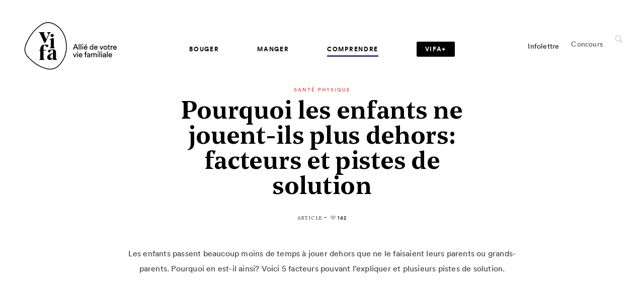

--- FILE ---
content_type: text/html; charset=UTF-8
request_url: https://vifamagazine.ca/comprendre/sante-physique/pourquoi-les-enfants-ne-jouent-ils-plus-dehors-facteurs-et-pistes-de-solution/
body_size: 22040
content:
<!doctype html>
<html lang="fr-CA">
  <head>
  <!-- Start cookieyes banner -->
	<script id="cookieyes" type="text/javascript" src="https://cdn-cookieyes.com/client_data/4fd849e2f96551895d8130f1/script.js"></script>
	<!-- End cookieyes banner -->

  <meta name="google-site-verification" content="DE0IWLroNHAba1joWjTtYPJTfIk25imM26r-9JX_RU0" />
  <meta charset="utf-8">
  <meta http-equiv="x-ua-compatible" content="ie=edge">
  <meta name="viewport" content="width=device-width, initial-scale=1, shrink-to-fit=no">
  <meta name="msvalidate.01" content="65679D9EA944C04E6A213B047EC7C117" />
  <meta name="p:domain_verify" content="3feabffb74094d1374a5bb4934337aad" />

  <link rel="apple-touch-icon" sizes="60x60" href="https://vifamagazine.ca/app/themes/vifa/dist/images/favicons/apple-icon-60x60.png">
<link rel="apple-touch-icon" sizes="72x72" href="https://vifamagazine.ca/app/themes/vifa/dist/images/favicons/apple-icon-72x72.png">
<link rel="apple-touch-icon" sizes="76x76" href="https://vifamagazine.ca/app/themes/vifa/dist/images/favicons/apple-icon-76x76.png">
<link rel="apple-touch-icon" sizes="120x120" href="https://vifamagazine.ca/app/themes/vifa/dist/images/favicons/apple-icon-120x120.png">
<link rel="apple-touch-icon" sizes="144x144" href="https://vifamagazine.ca/app/themes/vifa/dist/images/favicons/apple-icon-144x144.png">
<link rel="apple-touch-icon" sizes="152x152" href="https://vifamagazine.ca/app/themes/vifa/dist/images/favicons/apple-icon-152x152.png">
<link rel="apple-touch-icon" sizes="180x180" href="https://vifamagazine.ca/app/themes/vifa/dist/images/favicons/apple-icon-180x180.png">
<link rel="icon" type="image/png" sizes="32x32" href="https://vifamagazine.ca/app/themes/vifa/dist/images/favicons/favicon-32x32.png">
<link rel="icon" type="image/png" sizes="16x16" href="https://vifamagazine.ca/app/themes/vifa/dist/images/favicons/favicon-16x16.png">
<link rel="icon" type="image/png" sizes="192x192" href="https://vifamagazine.ca/app/themes/vifa/dist/images/favicons/android-icon-192x192.png">
<link rel="mask-icon" href="https://vifamagazine.ca/app/themes/vifa/dist/images/favicons/favicon_vifa.svg">
<meta name="msapplication-TileImage" content="https://vifamagazine.ca/app/themes/vifa/dist/images/favicons/ms-icon-144x144.png">
  <meta name='robots' content='index, follow, max-image-preview:large, max-snippet:-1, max-video-preview:-1' />

	<!-- This site is optimized with the Yoast SEO plugin v21.5 - https://yoast.com/wordpress/plugins/seo/ -->
	<title>Pourquoi les enfants ne jouent-ils plus dehors | Vifa Magazine</title>
	<meta name="description" content="Les enfants passent beaucoup moins de temps à jouer dehors que ne le faisaient leurs parents ou grands-parents. Pourquoi en est-il ainsi?" />
	<link rel="canonical" href="https://vifamagazine.ca/comprendre/sante-physique/pourquoi-les-enfants-ne-jouent-ils-plus-dehors-facteurs-et-pistes-de-solution/" />
	<meta property="og:locale" content="fr_CA" />
	<meta property="og:type" content="article" />
	<meta property="og:title" content="Pourquoi les enfants ne jouent-ils plus dehors | Vifa Magazine" />
	<meta property="og:description" content="Les enfants passent beaucoup moins de temps à jouer dehors que ne le faisaient leurs parents ou grands-parents. Pourquoi en est-il ainsi?" />
	<meta property="og:url" content="https://vifamagazine.ca/comprendre/sante-physique/pourquoi-les-enfants-ne-jouent-ils-plus-dehors-facteurs-et-pistes-de-solution/" />
	<meta property="og:site_name" content="Vifa Magazine" />
	<meta property="article:publisher" content="https://www.facebook.com/vifamagazine" />
	<meta property="article:published_time" content="2018-11-25T05:00:00+00:00" />
	<meta property="article:modified_time" content="2024-01-09T13:56:34+00:00" />
	<meta property="og:image" content="https://vifamagazine.ca/app/uploads/2018/11/enfant-pationoire-jouer-dehors.jpg" />
	<meta property="og:image:width" content="640" />
	<meta property="og:image:height" content="426" />
	<meta property="og:image:type" content="image/jpeg" />
	<meta name="author" content="Marie-Claude Ouellet" />
	<meta name="twitter:card" content="summary_large_image" />
	<meta name="twitter:image" content="https://vifamagazine.ca/app/uploads/2018/11/enfant-pationoire-jouer-dehors.jpg" />
	<meta name="twitter:creator" content="@VifaMagazine" />
	<meta name="twitter:site" content="@VifaMagazine" />
	<meta name="twitter:label1" content="Écrit par" />
	<meta name="twitter:data1" content="Marie-Claude Ouellet" />
	<meta name="twitter:label2" content="Estimation du temps de lecture" />
	<meta name="twitter:data2" content="5 minutes" />
	<script type="application/ld+json" class="yoast-schema-graph">{"@context":"https://schema.org","@graph":[{"@type":"Article","@id":"https://vifamagazine.ca/comprendre/sante-physique/pourquoi-les-enfants-ne-jouent-ils-plus-dehors-facteurs-et-pistes-de-solution/#article","isPartOf":{"@id":"https://vifamagazine.ca/comprendre/sante-physique/pourquoi-les-enfants-ne-jouent-ils-plus-dehors-facteurs-et-pistes-de-solution/"},"author":{"name":"Marie-Claude Ouellet","@id":"https://vifamagazine.ca/#/schema/person/d210461eba6b2c8fc4001b72ce943675"},"headline":"Pourquoi les enfants ne jouent-ils plus dehors: facteurs et pistes de solution","datePublished":"2018-11-25T05:00:00+00:00","dateModified":"2024-01-09T13:56:34+00:00","mainEntityOfPage":{"@id":"https://vifamagazine.ca/comprendre/sante-physique/pourquoi-les-enfants-ne-jouent-ils-plus-dehors-facteurs-et-pistes-de-solution/"},"wordCount":840,"publisher":{"@id":"https://vifamagazine.ca/#organization"},"image":{"@id":"https://vifamagazine.ca/comprendre/sante-physique/pourquoi-les-enfants-ne-jouent-ils-plus-dehors-facteurs-et-pistes-de-solution/#primaryimage"},"thumbnailUrl":"https://vifamagazine.ca/app/uploads/2018/11/enfant-pationoire-jouer-dehors.jpg","keywords":["Bienfaits du jeu extérieur","Chute de l’activité physique"],"articleSection":["Santé physique"],"inLanguage":"fr-CA"},{"@type":"WebPage","@id":"https://vifamagazine.ca/comprendre/sante-physique/pourquoi-les-enfants-ne-jouent-ils-plus-dehors-facteurs-et-pistes-de-solution/","url":"https://vifamagazine.ca/comprendre/sante-physique/pourquoi-les-enfants-ne-jouent-ils-plus-dehors-facteurs-et-pistes-de-solution/","name":"Pourquoi les enfants ne jouent-ils plus dehors | Vifa Magazine","isPartOf":{"@id":"https://vifamagazine.ca/#website"},"primaryImageOfPage":{"@id":"https://vifamagazine.ca/comprendre/sante-physique/pourquoi-les-enfants-ne-jouent-ils-plus-dehors-facteurs-et-pistes-de-solution/#primaryimage"},"image":{"@id":"https://vifamagazine.ca/comprendre/sante-physique/pourquoi-les-enfants-ne-jouent-ils-plus-dehors-facteurs-et-pistes-de-solution/#primaryimage"},"thumbnailUrl":"https://vifamagazine.ca/app/uploads/2018/11/enfant-pationoire-jouer-dehors.jpg","datePublished":"2018-11-25T05:00:00+00:00","dateModified":"2024-01-09T13:56:34+00:00","description":"Les enfants passent beaucoup moins de temps à jouer dehors que ne le faisaient leurs parents ou grands-parents. Pourquoi en est-il ainsi?","breadcrumb":{"@id":"https://vifamagazine.ca/comprendre/sante-physique/pourquoi-les-enfants-ne-jouent-ils-plus-dehors-facteurs-et-pistes-de-solution/#breadcrumb"},"inLanguage":"fr-CA","potentialAction":[{"@type":"ReadAction","target":["https://vifamagazine.ca/comprendre/sante-physique/pourquoi-les-enfants-ne-jouent-ils-plus-dehors-facteurs-et-pistes-de-solution/"]}]},{"@type":"ImageObject","inLanguage":"fr-CA","@id":"https://vifamagazine.ca/comprendre/sante-physique/pourquoi-les-enfants-ne-jouent-ils-plus-dehors-facteurs-et-pistes-de-solution/#primaryimage","url":"https://vifamagazine.ca/app/uploads/2018/11/enfant-pationoire-jouer-dehors.jpg","contentUrl":"https://vifamagazine.ca/app/uploads/2018/11/enfant-pationoire-jouer-dehors.jpg","width":640,"height":426,"caption":"enfant-pationoire-jouer-dehors"},{"@type":"BreadcrumbList","@id":"https://vifamagazine.ca/comprendre/sante-physique/pourquoi-les-enfants-ne-jouent-ils-plus-dehors-facteurs-et-pistes-de-solution/#breadcrumb","itemListElement":[{"@type":"ListItem","position":1,"name":"Accueil","item":"https://vifamagazine.ca/"},{"@type":"ListItem","position":2,"name":"Pourquoi les enfants ne jouent-ils plus dehors: facteurs et pistes de solution"}]},{"@type":"WebSite","@id":"https://vifamagazine.ca/#website","url":"https://vifamagazine.ca/","name":"Vifa Magazine","description":"","publisher":{"@id":"https://vifamagazine.ca/#organization"},"potentialAction":[{"@type":"SearchAction","target":{"@type":"EntryPoint","urlTemplate":"https://vifamagazine.ca/?s={search_term_string}"},"query-input":"required name=search_term_string"}],"inLanguage":"fr-CA"},{"@type":"Organization","@id":"https://vifamagazine.ca/#organization","name":"Vifa Magazine","url":"https://vifamagazine.ca/","logo":{"@type":"ImageObject","inLanguage":"fr-CA","@id":"https://vifamagazine.ca/#/schema/logo/image/","url":"https://vifamagazine.ca/app/uploads/2020/04/logo_baseline_vifa-outlines-original-1024x645-1.png","contentUrl":"https://vifamagazine.ca/app/uploads/2020/04/logo_baseline_vifa-outlines-original-1024x645-1.png","width":1024,"height":645,"caption":"Vifa Magazine"},"image":{"@id":"https://vifamagazine.ca/#/schema/logo/image/"},"sameAs":["https://www.facebook.com/vifamagazine","https://twitter.com/VifaMagazine","https://www.instagram.com/vifamagazine/","https://www.pinterest.ca/VifaMagazine/"]},{"@type":"Person","@id":"https://vifamagazine.ca/#/schema/person/d210461eba6b2c8fc4001b72ce943675","name":"Marie-Claude Ouellet","image":{"@type":"ImageObject","inLanguage":"fr-CA","@id":"https://vifamagazine.ca/#/schema/person/image/","url":"https://vifamagazine.ca/app/uploads/2018/08/Marie-Claude-_Ouellet-96x96.jpg","contentUrl":"https://vifamagazine.ca/app/uploads/2018/08/Marie-Claude-_Ouellet-96x96.jpg","caption":"Marie-Claude Ouellet"},"description":"Biologiste de formation, Marie-Claude Ouellet &oelig;uvre dans le domaine de la vulgarisation scientifique depuis plus de 25 ans. Elle a travaill&eacute;&nbsp; comme recherchiste et journaliste pour divers clients&nbsp;dont l&rsquo;Agence Science-Presse, des magazines scientifiques (Les D&eacute;brouillards, Les Explorateurs), des mus&eacute;es (Insectarium de Montr&eacute;al, Centre des Sciences de Montr&eacute;al, Biosph&egrave;re) et des &eacute;missions de t&eacute;l&eacute;vision (Les D&eacute;brouillards, Zooville). Elle se passionne pour les sciences, les enfants, la nature et les activit&eacute;s de plein air.","url":"https://vifamagazine.ca/auteurs-collaborateurs/marie-claude-ouellet/"}]}</script>
	<!-- / Yoast SEO plugin. -->


<link rel='dns-prefetch' href='//d2xcq4qphg1ge9.cloudfront.net' />
<link rel='dns-prefetch' href='//cdnjs.cloudflare.com' />
<link rel='dns-prefetch' href='//fonts.googleapis.com' />
<script type="text/javascript">
/* <![CDATA[ */
window._wpemojiSettings = {"baseUrl":"https:\/\/s.w.org\/images\/core\/emoji\/14.0.0\/72x72\/","ext":".png","svgUrl":"https:\/\/s.w.org\/images\/core\/emoji\/14.0.0\/svg\/","svgExt":".svg","source":{"concatemoji":"https:\/\/vifamagazine.ca\/wp-includes\/js\/wp-emoji-release.min.js?ver=6.4.1"}};
/*! This file is auto-generated */
!function(i,n){var o,s,e;function c(e){try{var t={supportTests:e,timestamp:(new Date).valueOf()};sessionStorage.setItem(o,JSON.stringify(t))}catch(e){}}function p(e,t,n){e.clearRect(0,0,e.canvas.width,e.canvas.height),e.fillText(t,0,0);var t=new Uint32Array(e.getImageData(0,0,e.canvas.width,e.canvas.height).data),r=(e.clearRect(0,0,e.canvas.width,e.canvas.height),e.fillText(n,0,0),new Uint32Array(e.getImageData(0,0,e.canvas.width,e.canvas.height).data));return t.every(function(e,t){return e===r[t]})}function u(e,t,n){switch(t){case"flag":return n(e,"\ud83c\udff3\ufe0f\u200d\u26a7\ufe0f","\ud83c\udff3\ufe0f\u200b\u26a7\ufe0f")?!1:!n(e,"\ud83c\uddfa\ud83c\uddf3","\ud83c\uddfa\u200b\ud83c\uddf3")&&!n(e,"\ud83c\udff4\udb40\udc67\udb40\udc62\udb40\udc65\udb40\udc6e\udb40\udc67\udb40\udc7f","\ud83c\udff4\u200b\udb40\udc67\u200b\udb40\udc62\u200b\udb40\udc65\u200b\udb40\udc6e\u200b\udb40\udc67\u200b\udb40\udc7f");case"emoji":return!n(e,"\ud83e\udef1\ud83c\udffb\u200d\ud83e\udef2\ud83c\udfff","\ud83e\udef1\ud83c\udffb\u200b\ud83e\udef2\ud83c\udfff")}return!1}function f(e,t,n){var r="undefined"!=typeof WorkerGlobalScope&&self instanceof WorkerGlobalScope?new OffscreenCanvas(300,150):i.createElement("canvas"),a=r.getContext("2d",{willReadFrequently:!0}),o=(a.textBaseline="top",a.font="600 32px Arial",{});return e.forEach(function(e){o[e]=t(a,e,n)}),o}function t(e){var t=i.createElement("script");t.src=e,t.defer=!0,i.head.appendChild(t)}"undefined"!=typeof Promise&&(o="wpEmojiSettingsSupports",s=["flag","emoji"],n.supports={everything:!0,everythingExceptFlag:!0},e=new Promise(function(e){i.addEventListener("DOMContentLoaded",e,{once:!0})}),new Promise(function(t){var n=function(){try{var e=JSON.parse(sessionStorage.getItem(o));if("object"==typeof e&&"number"==typeof e.timestamp&&(new Date).valueOf()<e.timestamp+604800&&"object"==typeof e.supportTests)return e.supportTests}catch(e){}return null}();if(!n){if("undefined"!=typeof Worker&&"undefined"!=typeof OffscreenCanvas&&"undefined"!=typeof URL&&URL.createObjectURL&&"undefined"!=typeof Blob)try{var e="postMessage("+f.toString()+"("+[JSON.stringify(s),u.toString(),p.toString()].join(",")+"));",r=new Blob([e],{type:"text/javascript"}),a=new Worker(URL.createObjectURL(r),{name:"wpTestEmojiSupports"});return void(a.onmessage=function(e){c(n=e.data),a.terminate(),t(n)})}catch(e){}c(n=f(s,u,p))}t(n)}).then(function(e){for(var t in e)n.supports[t]=e[t],n.supports.everything=n.supports.everything&&n.supports[t],"flag"!==t&&(n.supports.everythingExceptFlag=n.supports.everythingExceptFlag&&n.supports[t]);n.supports.everythingExceptFlag=n.supports.everythingExceptFlag&&!n.supports.flag,n.DOMReady=!1,n.readyCallback=function(){n.DOMReady=!0}}).then(function(){return e}).then(function(){var e;n.supports.everything||(n.readyCallback(),(e=n.source||{}).concatemoji?t(e.concatemoji):e.wpemoji&&e.twemoji&&(t(e.twemoji),t(e.wpemoji)))}))}((window,document),window._wpemojiSettings);
/* ]]> */
</script>
<style id='wp-emoji-styles-inline-css' type='text/css'>

	img.wp-smiley, img.emoji {
		display: inline !important;
		border: none !important;
		box-shadow: none !important;
		height: 1em !important;
		width: 1em !important;
		margin: 0 0.07em !important;
		vertical-align: -0.1em !important;
		background: none !important;
		padding: 0 !important;
	}
</style>
<link rel='stylesheet' id='wp-block-library-css' href='https://vifamagazine.ca/wp-includes/css/dist/block-library/style.min.css?ver=6.4.1' type='text/css' media='all' />
<link rel='stylesheet' id='mpp_gutenberg-css' href='https://vifamagazine.ca/app/plugins/metronet-profile-picture/dist/blocks.style.build.css?ver=2.6.0' type='text/css' media='all' />
<style id='global-styles-inline-css' type='text/css'>
body{--wp--preset--color--black: #000000;--wp--preset--color--cyan-bluish-gray: #abb8c3;--wp--preset--color--white: #ffffff;--wp--preset--color--pale-pink: #f78da7;--wp--preset--color--vivid-red: #cf2e2e;--wp--preset--color--luminous-vivid-orange: #ff6900;--wp--preset--color--luminous-vivid-amber: #fcb900;--wp--preset--color--light-green-cyan: #7bdcb5;--wp--preset--color--vivid-green-cyan: #00d084;--wp--preset--color--pale-cyan-blue: #8ed1fc;--wp--preset--color--vivid-cyan-blue: #0693e3;--wp--preset--color--vivid-purple: #9b51e0;--wp--preset--gradient--vivid-cyan-blue-to-vivid-purple: linear-gradient(135deg,rgba(6,147,227,1) 0%,rgb(155,81,224) 100%);--wp--preset--gradient--light-green-cyan-to-vivid-green-cyan: linear-gradient(135deg,rgb(122,220,180) 0%,rgb(0,208,130) 100%);--wp--preset--gradient--luminous-vivid-amber-to-luminous-vivid-orange: linear-gradient(135deg,rgba(252,185,0,1) 0%,rgba(255,105,0,1) 100%);--wp--preset--gradient--luminous-vivid-orange-to-vivid-red: linear-gradient(135deg,rgba(255,105,0,1) 0%,rgb(207,46,46) 100%);--wp--preset--gradient--very-light-gray-to-cyan-bluish-gray: linear-gradient(135deg,rgb(238,238,238) 0%,rgb(169,184,195) 100%);--wp--preset--gradient--cool-to-warm-spectrum: linear-gradient(135deg,rgb(74,234,220) 0%,rgb(151,120,209) 20%,rgb(207,42,186) 40%,rgb(238,44,130) 60%,rgb(251,105,98) 80%,rgb(254,248,76) 100%);--wp--preset--gradient--blush-light-purple: linear-gradient(135deg,rgb(255,206,236) 0%,rgb(152,150,240) 100%);--wp--preset--gradient--blush-bordeaux: linear-gradient(135deg,rgb(254,205,165) 0%,rgb(254,45,45) 50%,rgb(107,0,62) 100%);--wp--preset--gradient--luminous-dusk: linear-gradient(135deg,rgb(255,203,112) 0%,rgb(199,81,192) 50%,rgb(65,88,208) 100%);--wp--preset--gradient--pale-ocean: linear-gradient(135deg,rgb(255,245,203) 0%,rgb(182,227,212) 50%,rgb(51,167,181) 100%);--wp--preset--gradient--electric-grass: linear-gradient(135deg,rgb(202,248,128) 0%,rgb(113,206,126) 100%);--wp--preset--gradient--midnight: linear-gradient(135deg,rgb(2,3,129) 0%,rgb(40,116,252) 100%);--wp--preset--font-size--small: 13px;--wp--preset--font-size--medium: 20px;--wp--preset--font-size--large: 36px;--wp--preset--font-size--x-large: 42px;--wp--preset--spacing--20: 0.44rem;--wp--preset--spacing--30: 0.67rem;--wp--preset--spacing--40: 1rem;--wp--preset--spacing--50: 1.5rem;--wp--preset--spacing--60: 2.25rem;--wp--preset--spacing--70: 3.38rem;--wp--preset--spacing--80: 5.06rem;--wp--preset--shadow--natural: 6px 6px 9px rgba(0, 0, 0, 0.2);--wp--preset--shadow--deep: 12px 12px 50px rgba(0, 0, 0, 0.4);--wp--preset--shadow--sharp: 6px 6px 0px rgba(0, 0, 0, 0.2);--wp--preset--shadow--outlined: 6px 6px 0px -3px rgba(255, 255, 255, 1), 6px 6px rgba(0, 0, 0, 1);--wp--preset--shadow--crisp: 6px 6px 0px rgba(0, 0, 0, 1);}body { margin: 0; }.wp-site-blocks > .alignleft { float: left; margin-right: 2em; }.wp-site-blocks > .alignright { float: right; margin-left: 2em; }.wp-site-blocks > .aligncenter { justify-content: center; margin-left: auto; margin-right: auto; }:where(.is-layout-flex){gap: 0.5em;}:where(.is-layout-grid){gap: 0.5em;}body .is-layout-flow > .alignleft{float: left;margin-inline-start: 0;margin-inline-end: 2em;}body .is-layout-flow > .alignright{float: right;margin-inline-start: 2em;margin-inline-end: 0;}body .is-layout-flow > .aligncenter{margin-left: auto !important;margin-right: auto !important;}body .is-layout-constrained > .alignleft{float: left;margin-inline-start: 0;margin-inline-end: 2em;}body .is-layout-constrained > .alignright{float: right;margin-inline-start: 2em;margin-inline-end: 0;}body .is-layout-constrained > .aligncenter{margin-left: auto !important;margin-right: auto !important;}body .is-layout-constrained > :where(:not(.alignleft):not(.alignright):not(.alignfull)){max-width: var(--wp--style--global--content-size);margin-left: auto !important;margin-right: auto !important;}body .is-layout-constrained > .alignwide{max-width: var(--wp--style--global--wide-size);}body .is-layout-flex{display: flex;}body .is-layout-flex{flex-wrap: wrap;align-items: center;}body .is-layout-flex > *{margin: 0;}body .is-layout-grid{display: grid;}body .is-layout-grid > *{margin: 0;}body{padding-top: 0px;padding-right: 0px;padding-bottom: 0px;padding-left: 0px;}a:where(:not(.wp-element-button)){text-decoration: underline;}.wp-element-button, .wp-block-button__link{background-color: #32373c;border-width: 0;color: #fff;font-family: inherit;font-size: inherit;line-height: inherit;padding: calc(0.667em + 2px) calc(1.333em + 2px);text-decoration: none;}.has-black-color{color: var(--wp--preset--color--black) !important;}.has-cyan-bluish-gray-color{color: var(--wp--preset--color--cyan-bluish-gray) !important;}.has-white-color{color: var(--wp--preset--color--white) !important;}.has-pale-pink-color{color: var(--wp--preset--color--pale-pink) !important;}.has-vivid-red-color{color: var(--wp--preset--color--vivid-red) !important;}.has-luminous-vivid-orange-color{color: var(--wp--preset--color--luminous-vivid-orange) !important;}.has-luminous-vivid-amber-color{color: var(--wp--preset--color--luminous-vivid-amber) !important;}.has-light-green-cyan-color{color: var(--wp--preset--color--light-green-cyan) !important;}.has-vivid-green-cyan-color{color: var(--wp--preset--color--vivid-green-cyan) !important;}.has-pale-cyan-blue-color{color: var(--wp--preset--color--pale-cyan-blue) !important;}.has-vivid-cyan-blue-color{color: var(--wp--preset--color--vivid-cyan-blue) !important;}.has-vivid-purple-color{color: var(--wp--preset--color--vivid-purple) !important;}.has-black-background-color{background-color: var(--wp--preset--color--black) !important;}.has-cyan-bluish-gray-background-color{background-color: var(--wp--preset--color--cyan-bluish-gray) !important;}.has-white-background-color{background-color: var(--wp--preset--color--white) !important;}.has-pale-pink-background-color{background-color: var(--wp--preset--color--pale-pink) !important;}.has-vivid-red-background-color{background-color: var(--wp--preset--color--vivid-red) !important;}.has-luminous-vivid-orange-background-color{background-color: var(--wp--preset--color--luminous-vivid-orange) !important;}.has-luminous-vivid-amber-background-color{background-color: var(--wp--preset--color--luminous-vivid-amber) !important;}.has-light-green-cyan-background-color{background-color: var(--wp--preset--color--light-green-cyan) !important;}.has-vivid-green-cyan-background-color{background-color: var(--wp--preset--color--vivid-green-cyan) !important;}.has-pale-cyan-blue-background-color{background-color: var(--wp--preset--color--pale-cyan-blue) !important;}.has-vivid-cyan-blue-background-color{background-color: var(--wp--preset--color--vivid-cyan-blue) !important;}.has-vivid-purple-background-color{background-color: var(--wp--preset--color--vivid-purple) !important;}.has-black-border-color{border-color: var(--wp--preset--color--black) !important;}.has-cyan-bluish-gray-border-color{border-color: var(--wp--preset--color--cyan-bluish-gray) !important;}.has-white-border-color{border-color: var(--wp--preset--color--white) !important;}.has-pale-pink-border-color{border-color: var(--wp--preset--color--pale-pink) !important;}.has-vivid-red-border-color{border-color: var(--wp--preset--color--vivid-red) !important;}.has-luminous-vivid-orange-border-color{border-color: var(--wp--preset--color--luminous-vivid-orange) !important;}.has-luminous-vivid-amber-border-color{border-color: var(--wp--preset--color--luminous-vivid-amber) !important;}.has-light-green-cyan-border-color{border-color: var(--wp--preset--color--light-green-cyan) !important;}.has-vivid-green-cyan-border-color{border-color: var(--wp--preset--color--vivid-green-cyan) !important;}.has-pale-cyan-blue-border-color{border-color: var(--wp--preset--color--pale-cyan-blue) !important;}.has-vivid-cyan-blue-border-color{border-color: var(--wp--preset--color--vivid-cyan-blue) !important;}.has-vivid-purple-border-color{border-color: var(--wp--preset--color--vivid-purple) !important;}.has-vivid-cyan-blue-to-vivid-purple-gradient-background{background: var(--wp--preset--gradient--vivid-cyan-blue-to-vivid-purple) !important;}.has-light-green-cyan-to-vivid-green-cyan-gradient-background{background: var(--wp--preset--gradient--light-green-cyan-to-vivid-green-cyan) !important;}.has-luminous-vivid-amber-to-luminous-vivid-orange-gradient-background{background: var(--wp--preset--gradient--luminous-vivid-amber-to-luminous-vivid-orange) !important;}.has-luminous-vivid-orange-to-vivid-red-gradient-background{background: var(--wp--preset--gradient--luminous-vivid-orange-to-vivid-red) !important;}.has-very-light-gray-to-cyan-bluish-gray-gradient-background{background: var(--wp--preset--gradient--very-light-gray-to-cyan-bluish-gray) !important;}.has-cool-to-warm-spectrum-gradient-background{background: var(--wp--preset--gradient--cool-to-warm-spectrum) !important;}.has-blush-light-purple-gradient-background{background: var(--wp--preset--gradient--blush-light-purple) !important;}.has-blush-bordeaux-gradient-background{background: var(--wp--preset--gradient--blush-bordeaux) !important;}.has-luminous-dusk-gradient-background{background: var(--wp--preset--gradient--luminous-dusk) !important;}.has-pale-ocean-gradient-background{background: var(--wp--preset--gradient--pale-ocean) !important;}.has-electric-grass-gradient-background{background: var(--wp--preset--gradient--electric-grass) !important;}.has-midnight-gradient-background{background: var(--wp--preset--gradient--midnight) !important;}.has-small-font-size{font-size: var(--wp--preset--font-size--small) !important;}.has-medium-font-size{font-size: var(--wp--preset--font-size--medium) !important;}.has-large-font-size{font-size: var(--wp--preset--font-size--large) !important;}.has-x-large-font-size{font-size: var(--wp--preset--font-size--x-large) !important;}
.wp-block-navigation a:where(:not(.wp-element-button)){color: inherit;}
:where(.wp-block-post-template.is-layout-flex){gap: 1.25em;}:where(.wp-block-post-template.is-layout-grid){gap: 1.25em;}
:where(.wp-block-columns.is-layout-flex){gap: 2em;}:where(.wp-block-columns.is-layout-grid){gap: 2em;}
.wp-block-pullquote{font-size: 1.5em;line-height: 1.6;}
</style>
<link rel='stylesheet' id='custom-google-fonts-css' href='https://fonts.googleapis.com/css?family=Vollkorn:400,400i,600,700&#038;display=swap' type='text/css' media='all' />
<link rel='stylesheet' id='sage/main.css?v=st-css' href='https://vifamagazine.ca/app/themes/vifa/dist/styles/main_2ba7410b.css' type='text/css' media='all' />
<link rel='stylesheet' id='sage/print.css-css' href='https://vifamagazine.ca/app/themes/vifa/dist/styles/print_2ba7410b.css' type='text/css' media='print' />
<script type="text/javascript" src="https://vifamagazine.ca/wp-includes/js/jquery/jquery.min.js?ver=3.7.1" id="jquery-core-js"></script>
<script type="text/javascript" src="https://vifamagazine.ca/wp-includes/js/jquery/jquery-migrate.min.js?ver=3.4.1" id="jquery-migrate-js"></script>
<link rel="EditURI" type="application/rsd+xml" title="RSD" href="https://vifamagazine.ca/xmlrpc.php?rsd" />
<link rel='shortlink' href='https://vifamagazine.ca/?p=2622' />
<link rel="alternate" type="application/json+oembed" href="https://vifamagazine.ca/wp-json/oembed/1.0/embed?url=https%3A%2F%2Fvifamagazine.ca%2Fcomprendre%2Fsante-physique%2Fpourquoi-les-enfants-ne-jouent-ils-plus-dehors-facteurs-et-pistes-de-solution%2F" />
<link rel="alternate" type="text/xml+oembed" href="https://vifamagazine.ca/wp-json/oembed/1.0/embed?url=https%3A%2F%2Fvifamagazine.ca%2Fcomprendre%2Fsante-physique%2Fpourquoi-les-enfants-ne-jouent-ils-plus-dehors-facteurs-et-pistes-de-solution%2F&#038;format=xml" />
<script type="text/javascript">
(function(url){
	if(/(?:Chrome\/26\.0\.1410\.63 Safari\/537\.31|WordfenceTestMonBot)/.test(navigator.userAgent)){ return; }
	var addEvent = function(evt, handler) {
		if (window.addEventListener) {
			document.addEventListener(evt, handler, false);
		} else if (window.attachEvent) {
			document.attachEvent('on' + evt, handler);
		}
	};
	var removeEvent = function(evt, handler) {
		if (window.removeEventListener) {
			document.removeEventListener(evt, handler, false);
		} else if (window.detachEvent) {
			document.detachEvent('on' + evt, handler);
		}
	};
	var evts = 'contextmenu dblclick drag dragend dragenter dragleave dragover dragstart drop keydown keypress keyup mousedown mousemove mouseout mouseover mouseup mousewheel scroll'.split(' ');
	var logHuman = function() {
		if (window.wfLogHumanRan) { return; }
		window.wfLogHumanRan = true;
		var wfscr = document.createElement('script');
		wfscr.type = 'text/javascript';
		wfscr.async = true;
		wfscr.src = url + '&r=' + Math.random();
		(document.getElementsByTagName('head')[0]||document.getElementsByTagName('body')[0]).appendChild(wfscr);
		for (var i = 0; i < evts.length; i++) {
			removeEvent(evts[i], logHuman);
		}
	};
	for (var i = 0; i < evts.length; i++) {
		addEvent(evts[i], logHuman);
	}
})('//vifamagazine.ca/?wordfence_lh=1&hid=C5088A1E3217D5A241E6250529FD1264');
</script><style type="text/css">.recentcomments a{display:inline !important;padding:0 !important;margin:0 !important;}</style><link rel="icon" href="https://vifamagazine.ca/app/uploads/2020/05/vifa-favicon.ico" sizes="32x32" />
<link rel="icon" href="https://vifamagazine.ca/app/uploads/2020/05/vifa-favicon.ico" sizes="192x192" />
<link rel="apple-touch-icon" href="https://vifamagazine.ca/app/uploads/2020/05/vifa-favicon.ico" />
<meta name="msapplication-TileImage" content="https://vifamagazine.ca/app/uploads/2020/05/vifa-favicon.ico" />
		<style type="text/css" id="wp-custom-css">
			div.template-vifaplus-single .wysiwyg .single-extra__post .post-thmb__overtitle {
	display: block !important;
}
div.template-vifaplus .o-subtitle {
	font-size: 32px;
}
.category header.desktop.header-fix .vplus-nav-tag > a {
	color: #ffffff;
}		</style>
		
  <!-- Font Awesome icons for VIFA+ -->
  <script src="https://kit.fontawesome.com/09d46095f9.js" crossorigin="anonymous"></script>
  <!-- END Font Awesome icons for VIFA+ -->

  <!-- Google Tag Manager Havas Montréal -->
  <script>
    (function(w,d,s,l,i){w[l]=w[l]||[];w[l].push({'gtm.start':
    new Date().getTime(),event:'gtm.js'});var f=d.getElementsByTagName(s)[0],
    j=d.createElement(s),dl=l!='dataLayer'?'&l='+l:'';j.async=true;j.src=
    'https://www.googletagmanager.com/gtm.js?id='+i+dl;f.parentNode.insertBefore(j,f);
    })(window,document,'script','dataLayer','GTM-MNFNX8P');
  </script>
  <!-- END Google Tag Manager Havas Montréal -->

  <!-- Dialog Insight Tag -->
  <script id="DI-Journey-tQQAAHFzYWxhZn8fAABGbnc5VDeVBgAA" type="text/javascript" src="https://t.ofsys.com/js/Journey/1/tQQAAHFzYWxhZn8fAABGbnc5VDeVBgAA/DI.Journey-min.js"></script>
  <!-- END Dialog Insight Tag -->

  <!-- Pinterest Tag -->
  <script>
    !function(e){if(!window.pintrk){window.pintrk = function () {
    window.pintrk.queue.push(Array.prototype.slice.call(arguments))};var
    n=window.pintrk;n.queue=[],n.version="3.0";var
    t=document.createElement("script");t.async=!0,t.src=e;var
    r=document.getElementsByTagName("script")[0];
    r.parentNode.insertBefore(t,r)}}("https://s.pinimg.com/ct/core.js");
    pintrk('load', '2613397864367', {em: '<user_email_address>'});
    pintrk('page');
  </script>
  <noscript>
    <img height="1" width="1" style="display:none;" alt=""
    src="https://ct.pinterest.com/v3/?event=init&tid=2613397864367&pd[em]=<hashed_email_address>&noscript=1" />
  </noscript>
  <!-- END Pinterest Tag -->

</head>
  <body>
    <!-- Google Tag Manager Havas (noscript) -->
    <noscript><iframe src="https://www.googletagmanager.com/ns.html?id=GTM-MNFNX8P"
    height="0" width="0" style="display:none;visibility:hidden"></iframe></noscript>
    <!-- End Google Tag Manager (noscript) -->

    <div id="qef-barba-wrapper">
    <div class="post-template-default single single-post postid-2622 single-format-standard qef-barba-container pourquoi-les-enfants-ne-jouent-ils-plus-dehors-facteurs-et-pistes-de-solution app-data index-data singular-data single-data single-post-data single-post-pourquoi-les-enfants-ne-jouent-ils-plus-dehors-facteurs-et-pistes-de-solution-data">
                  <header class="desktop">
  <div class="container-lg min">
    <div class="site-logo">
        <a id="vifa-logo-anim" class="brand-logo" href="https://vifamagazine.ca/">
          <div class="logo-anim-wrapper">
            <svg id="logo-anim" width="100px" height="100px" viewBox="0 0 100 100"version="1.1" xmlns="http://www.w3.org/2000/svg" xmlns:xlink="http://www.w3.org/1999/xlink">
  <g id="vifa-shape" stroke="none" stroke-width="1" fill="none" fill-rule="evenodd">
    <path class="vifa-stroke" id="step-1" d="M36.5,10.1533203 C22.0320408,18.8184193 16.6230724,26.5903201 9.90429687,40.5576172 C6.06919484,48.5308883 3.09106984,63.0685002 12.3261719,73.7509766 C23.0251514,86.1257985 35.4378163,92.5378553 48.9231224,96.3311059 C60.1088367,99.4779242 68.8172863,95.835805 75.5195313,88.9375 C86.1027966,78.0498358 88.0211449,65.3990896 88.3995123,53.4727756 C88.3774715,33.7384302 82.4490999,19.0762659 66.3427734,10.1533203 C61.9603244,7.72375147 57.6513448,6.50896705 53.4433856,6.50896705 C49.3199162,6.50896705 40.397551,7.81999 36.5,10.1533203 Z" stroke-width="1.5" fill-rule="nonzero"></path>
    <path class="vifa-stroke" id="step-2" d="M41.3999162,10.0098704 C26.931957,18.6749694 19.1974081,27.8520388 12.4786326,41.8193359 C8.64353061,49.792607 3.24353061,61.2857557 12.4786326,71.9682321 C23.1776122,84.343054 35.4378163,92.5378553 48.9231224,96.3311059 C60.1088367,99.4779242 66.5624035,96.2801409 73.2646484,89.3818359 C83.8479137,78.4941717 88.0211449,65.3990896 88.3995123,53.4727756 C88.3774715,33.7384302 82.4490999,19.0762659 66.3427734,10.1533203 C61.9603244,7.72375147 57.6513448,6.50896705 53.4433856,6.50896705 C49.3199162,6.50896705 45.2974672,7.67654012 41.3999162,10.0098704 Z" stroke-width="1.5" fill-rule="nonzero"></path>
    <path class="vifa-stroke" id="step-3" d="M41.6423061,7.461182 C27.1743469,16.126281 19.1974081,27.8520388 12.4786326,41.8193359 C8.64353061,49.792607 3.24353061,61.2857557 12.4786326,71.9682321 C23.1776122,84.343054 35.4378163,92.5378553 48.9231224,96.3311059 C60.1088367,99.4779242 69.1804694,97.5749435 75.8827143,90.6766385 C86.4659796,79.7889743 90.6392107,66.6938921 91.0175781,54.7675781 C90.9955373,35.0332327 82.6914898,16.5275775 66.5851633,7.60463188 C62.2027143,5.17506304 57.8937347,3.96027862 53.6857755,3.96027862 C49.5623061,3.96027862 45.5398571,5.12785169 41.6423061,7.461182 Z" id="Fill-1" stroke-width="1.5" fill-rule="nonzero"></path>
    <path class="vifa-stroke" id="step-4" d="M41.6423061,7.461182 C27.1743469,16.126281 16.4312857,27.6022714 9.7125102,41.5695685 C5.87740816,49.5428396 5.6232964,59.6075627 14.8583984,70.2900391 C25.557378,82.664861 31.3682095,90.7126088 44.8535156,94.5058594 C56.0392299,97.6526777 72.3250988,97.523305 79.0273437,90.625 C89.610609,79.7373358 95.6157732,65.5708453 95.9941406,53.6445312 C95.9720998,33.9101859 86.4071078,16.3841276 70.3007812,7.461182 C65.9183322,5.03161316 57.8937347,3.96027862 53.6857755,3.96027862 C49.5623061,3.96027862 45.5398571,5.12785169 41.6423061,7.461182 Z" id="Fill-1" stroke-width="1.5" fill-rule="nonzero"></path>
    <path class="vifa-stroke" id="step-5" d="M41.6423061,7.461182 C27.1743469,16.126281 16.4312857,27.6022714 9.7125102,41.5695685 C5.87740816,49.5428396 5.6232964,59.6075627 14.8583984,70.2900391 C25.557378,82.664861 35.4378163,92.5378553 48.9231224,96.3311059 C60.1088367,99.4779242 69.1804694,97.5749435 75.8827143,90.6766385 C86.4659796,79.7889743 90.9702654,66.1841265 91.3486328,54.2578125 C91.326592,34.5234671 86.4071078,16.3841276 70.3007812,7.461182 C65.9183322,5.03161316 57.8937347,3.96027862 53.6857755,3.96027862 C49.5623061,3.96027862 45.5398571,5.12785169 41.6423061,7.461182 Z" id="Fill-1" stroke-width="1.5" fill-rule="nonzero"></path>
    <path class="vifa-stroke" id="step-6" d="M41.6423061,7.461182 C27.1743469,16.126281 21.0405437,25.4602112 14.3217682,39.4275083 C10.4866661,47.4007794 7.85278858,59.1436955 17.0878906,69.8261719 C27.7868702,82.2009938 35.4378163,92.5378553 48.9231224,96.3311059 C60.1088367,99.4779242 71.8368176,97.4647112 78.5390625,90.5664062 C89.1223278,79.678742 92.7531224,66.7041663 93.1314898,54.7778523 C93.109449,35.0435069 82.6914898,16.5275775 66.5851633,7.60463188 C62.2027143,5.17506304 57.8937347,3.96027862 53.6857755,3.96027862 C49.5623061,3.96027862 45.5398571,5.12785169 41.6423061,7.461182 Z" id="Fill-1" stroke-width="1.5" fill-rule="nonzero"></path>
    <path class="vifa-stroke" id="step-7" d="M34.4540937,10.5271309 C19.9861345,19.1922299 17.6894786,23.769031 10.9707031,37.7363281 C7.13560109,45.7095992 11.014898,60.9151798 20.25,71.5976562 C30.9489795,83.9724782 35.4378163,92.5378553 48.9231224,96.3311059 C60.1088367,99.4779242 69.1804694,97.5749435 75.8827143,90.6766385 C86.4659796,79.7889743 92.7531224,66.7041663 93.1314898,54.7778523 C93.109449,35.0435069 79.5262484,20.6397425 63.4199219,11.7167969 C59.0374729,9.28722804 50.7055223,7.02622749 46.4975631,7.02622749 C42.3740937,7.02622749 38.3516447,8.19380056 34.4540937,10.5271309 Z" id="Fill-1" stroke-width="1.5" fill-rule="nonzero"></path>
    <path class="vifa-stroke" id="step-8" d="M37.6193351,6.41496588 C23.1513759,15.0800649 13.2148692,24.753406 6.49609375,38.7207031 C2.66099171,46.6939742 6.54028858,61.8995549 15.7753906,72.5820312 C26.4743702,84.9568532 35.4378163,92.5378553 48.9231224,96.3311059 C60.1088367,99.4779242 69.1804694,97.5749435 75.8827143,90.6766385 C86.4659796,79.7889743 92.7531224,66.7041663 93.1314898,54.7778523 C93.109449,35.0435069 82.6914898,16.5275775 66.5851633,7.60463188 C62.2027143,5.17506304 53.8707637,2.9140625 49.6628045,2.9140625 C45.5393351,2.9140625 41.5168861,4.08163557 37.6193351,6.41496588 Z" id="Fill-1" stroke-width="1.5" fill-rule="nonzero"></path>
    <path class="vifa-stroke" id="step-9" d="M41.6423061,7.461182 C27.1743469,16.126281 22.6538249,23.1145081 15.9350494,37.0818051 C12.0999474,45.0550762 9.46606983,56.7979924 18.7011719,67.4804688 C29.4001514,79.8552907 35.4378163,92.5378553 48.9231224,96.3311059 C60.1088367,99.4779242 69.1804694,97.5749435 75.8827143,90.6766385 C86.4659796,79.7889743 88.783742,65.7251421 89.1621094,53.7988281 C89.1400686,34.0644827 78.7221094,15.5485533 62.6157829,6.62560771 C58.2333339,4.19603887 57.8937347,3.96027862 53.6857755,3.96027862 C49.5623061,3.96027862 45.5398571,5.12785169 41.6423061,7.461182 Z" id="Fill-1" stroke-width="1.5" fill-rule="nonzero"></path>
    <path class="vifa-stroke" id="step-10" d="M41.6423061,7.461182 C27.1743469,16.126281 22.6538249,23.1145081 15.9350494,37.0818051 C12.0999474,45.0550762 9.46606983,56.7979924 18.7011719,67.4804688 C29.4001514,79.8552907 35.4378163,92.5378553 48.9231224,96.3311059 C60.1088367,99.4779242 69.1804694,97.5749435 75.8827143,90.6766385 C86.4659796,79.7889743 88.783742,65.7251421 89.1621094,53.7988281 C89.1400686,34.0644827 78.7221094,15.5485533 62.6157829,6.62560771 C58.2333339,4.19603887 57.8937347,3.96027862 53.6857755,3.96027862 C49.5623061,3.96027862 45.5398571,5.12785169 41.6423061,7.461182 Z" id="Fill-1" stroke-width="1.5" fill-rule="nonzero"></path>
    <path class="vifa-stroke" id="step-11" d="M41.6423061,7.461182 C27.1743469,16.126281 16.4312857,27.6022714 9.7125102,41.5695685 C5.87740816,49.5428396 3.24353061,61.2857557 12.4786327,71.9682321 C23.1776122,84.343054 35.4378163,92.5378553 48.9231224,96.3311059 C60.1088367,99.4779242 69.1804694,97.5749435 75.8827143,90.6766385 C86.4659796,79.7889743 92.7531224,66.7041663 93.1314898,54.7778523 C93.109449,35.0435069 82.6914898,16.5275775 66.5851633,7.60463188 C62.2027143,5.17506304 57.8937347,3.96027862 53.6857755,3.96027862 C49.5623061,3.96027862 45.5398571,5.12785169 41.6423061,7.461182 Z" id="Fill-1" stroke-width="1.5" fill-rule="nonzero"></path>
    <path class="vifa-stroke" id="step-12" d="M42.1445156,10.3061963 C27.6765564,18.9712953 21.4682416,27.8886858 14.7494661,41.8559829 C10.914364,49.829254 5.51436402,61.8346117 14.7494661,72.5170881 C25.4484456,84.89191 28.6592095,90.3346548 42.1445156,94.1279054 C53.3302299,97.2747237 69.1804694,97.5749435 75.8827143,90.6766385 C86.4659796,79.7889743 89.3957999,66.5567563 89.7741673,54.6304423 C89.7521265,34.8960969 83.1936993,19.3725918 67.0873728,10.4496462 C62.7049238,8.02007737 58.3959442,6.80529295 54.187985,6.80529295 C50.0645156,6.80529295 46.0420666,7.97286602 42.1445156,10.3061963 Z" id="Fill-1" stroke-width="1.5" fill-rule="nonzero"></path>
    <path class="vifa-stroke" id="step-13" d="M42.1445156,10.3061963 C27.6765564,18.9712953 21.4682416,27.8886858 14.7494661,41.8559829 C10.914364,49.829254 8.28048647,61.5721701 17.5155885,72.2546465 C28.2145681,84.6294684 35.4378163,92.5378553 48.9231224,96.3311059 C60.1088367,99.4779242 69.1804694,97.5749435 75.8827143,90.6766385 C86.4659796,79.7889743 92.7531224,66.7041663 93.1314898,54.7778523 C93.109449,35.0435069 83.1936993,19.3725918 67.0873728,10.4496462 C62.7049238,8.02007737 58.3959442,6.80529295 54.187985,6.80529295 C50.0645156,6.80529295 46.0420666,7.97286602 42.1445156,10.3061963 Z" id="Fill-1" stroke-width="1.5" fill-rule="nonzero"></path>
    <path class="vifa-stroke" id="step-14" d="M39.1933594,7.60463188 C24.7254002,16.2697309 19.1974081,21.2612185 12.4786326,35.2285156 C8.64353061,43.2017867 8.91919483,63.3419377 18.1542969,74.0244141 C28.8532764,86.399236 34.1713129,89.6463731 47.656619,93.4396237 C58.8423333,96.5864419 67.913966,94.6834612 74.6162109,87.7851562 C85.1994762,76.8974921 91.4526873,64.3745562 91.8310547,52.4482422 C91.8090139,32.7138968 82.6914898,16.5275775 66.5851633,7.60463188 C62.2027143,5.17506304 57.8937347,3.96027862 53.6857755,3.96027862 C49.5623061,3.96027862 43.0909104,5.27130157 39.1933594,7.60463188 Z" id="Fill-1" stroke-width="1.5" fill-rule="nonzero"></path>
    <path class="vifa-stroke" id="step-15" d="M41.6423061,7.461182 C27.1743469,16.126281 16.4312857,27.6022714 9.7125102,41.5695685 C5.87740816,49.5428396 3.24353061,61.2857557 12.4786327,71.9682321 C23.1776122,84.343054 35.4378163,92.5378553 48.9231224,96.3311059 C60.1088367,99.4779242 69.1804694,97.5749435 75.8827143,90.6766385 C86.4659796,79.7889743 92.7531224,66.7041663 93.1314898,54.7778523 C93.109449,35.0435069 82.6914898,16.5275775 66.5851633,7.60463188 C62.2027143,5.17506304 57.8937347,3.96027862 53.6857755,3.96027862 C49.5623061,3.96027862 45.5398571,5.12785169 41.6423061,7.461182 Z" id="Fill-1" stroke-width="1.5" fill-rule="nonzero"></path>
    <path class="vifa-stroke" id="step-16" d="M41.6423061,7.461182 C27.1743469,16.126281 16.4312857,27.6022714 9.7125102,41.5695685 C5.87740816,49.5428396 3.24353061,61.2857557 12.4786327,71.9682321 C23.1776122,84.343054 35.4378163,92.5378553 48.9231224,96.3311059 C60.1088367,99.4779242 69.1804694,97.5749435 75.8827143,90.6766385 C86.4659796,79.7889743 92.7531224,66.7041663 93.1314898,54.7778523 C93.109449,35.0435069 82.6914898,16.5275775 66.5851633,7.60463188 C62.2027143,5.17506304 57.8937347,3.96027862 53.6857755,3.96027862 C49.5623061,3.96027862 45.5398571,5.12785169 41.6423061,7.461182 Z" id="Fill-1" stroke-width="1.5" fill-rule="nonzero"></path>
    
    <path class="letter" d="M59.1463415,23.8796992 L59.1463415,24.183827 C56.6649721,26.6060516 55.9570629,27.5562259 55.4685318,28.6809588 L48.2014011,45.0300752 L45.8988526,45.0300752 L37.7468353,26.9515696 C37.437125,26.2587341 36.7716166,25.6522782 35,24.183827 L35,23.8796992 L47.4050032,23.8796992 L47.4050032,24.183827 C45.5891423,25.610888 45.0121225,26.0859752 45.0121225,26.6906315 C45.0121225,26.8633905 45.1890998,27.2970875 50.0191055,38.1089192 C54.0066255,28.9832869 54.1836028,28.5513895 54.1836028,28.2922511 C54.1836028,27.2538977 53.4756936,26.3451136 51.1713015,24.183827 L51.1713015,23.8796992 L59.1463415,23.8796992 Z" id="Fill-4" fill-rule="nonzero"></path>
    
    <path class="letter" d="M58.5268106,30.6143226 C58.5268106,28.9279643 59.9521828,27.5263158 61.640438,27.5263158 C63.3286932,27.5263158 64.7557724,28.9279643 64.7557724,30.6143226 C64.7557724,32.2988559 63.3286932,33.7443059 61.640438,33.7443059 C59.9521828,33.7443059 58.5268106,32.2988559 58.5268106,30.6143226 Z M56.9512195,55.6888651 C58.6770294,54.0444832 59.0901313,53.6429693 59.0901313,52.9603957 L59.0901313,40.3638099 C59.0901313,39.440328 58.5643653,39.2413961 56.9512195,37.5951891 L56.9512195,37.3141294 L65.0562101,35.7482252 L65.0562101,52.9603957 C65.0562101,53.6429693 65.469312,54.0444832 67.195122,55.6888651 L67.195122,55.9699248 L56.9512195,55.9699248 L56.9512195,55.6888651 Z" id="Fill-6" fill-rule="nonzero"></path>
    
    <path class="letter" d="M63.3085148,74.5959624 C62.6833106,75.4966529 61.6300546,76.2761325 60.496872,76.2761325 C59.1292378,76.2761325 57.802455,75.1703158 57.802455,72.9157924 C57.802455,70.0048651 60.2233452,67.6664265 63.3085148,66.5195845 L63.3085148,74.5959624 Z M69.359852,75.2523663 L69.359852,64.3471116 C69.359852,59.3047367 65.5340286,58.1578947 62.7223858,58.1578947 C59.6496493,58.1578947 55.4845815,59.431542 52.9944216,60.4068238 C52.8789719,60.4646321 52.7990453,60.5392234 52.8771958,60.6790822 C52.8789719,60.680947 52.8771958,60.680947 52.8771958,60.6828118 L55.3726842,64.9251945 C55.5698366,65.2757739 55.9002002,65.007245 55.9783507,64.8897636 L55.9783507,64.8916284 C60.077701,59.5881838 60.5519326,59.181661 61.3565278,59.181661 C62.448859,59.181661 63.2694395,59.9592757 63.2694395,61.723361 L63.2694395,65.6990797 C57.8806056,66.5195845 51.8292683,69.0612846 51.8292683,74.2677605 C51.8292683,77.8332268 54.6409111,79.2691102 57.1008765,79.2691102 C60.1061194,79.2691102 62.448859,77.2607383 63.3866653,75.4556277 L63.4257406,75.4556277 L63.4257406,79.3082707 L71.5853659,79.3082707 L71.5853659,78.7357821 C69.6333789,77.4639997 69.359852,75.9497954 69.359852,75.2523663 Z" id="Fill-8" fill-rule="nonzero"></path>
    
    <path class="letter" d="M44.5742222,53.8894341 C44.5742222,50.6298487 45.6804677,49.7348062 46.6619347,49.7348062 C47.1387005,49.7348062 48.0978191,50.4500989 51.3997944,54.1284827 C51.5804439,54.3323226 51.8057902,54.5639589 51.9920269,54.2507867 L54.7073568,49.9219683 C54.8246859,49.7496309 54.7073568,49.6736542 54.5956149,49.6365924 C52.8151927,49.2307657 49.6137852,48.6766917 47.0306832,48.6766917 C41.9129008,48.6766917 38.0652522,51.7694991 38.0652522,58.207134 L38.0652522,59.4283203 L35.8136514,59.4283203 L35.8136514,60.6921278 L38.0652522,60.6921278 L38.0652522,76.2525251 C38.0652522,76.9455808 37.6145596,77.3532606 35.7317073,79.0228948 L35.7317073,79.3082707 L47.1945715,79.3082707 L47.1945715,79.0228948 C45.0658869,77.3532606 44.5742222,76.9455808 44.5742222,76.2525251 L44.5742222,60.6921278 L49.4461722,60.6921278 L49.6510325,59.6729282 L49.6510325,59.4283203 L44.5742222,59.4283203 L44.5742222,53.8894341 Z" id="Fill-10" fill-rule="nonzero"></path>
  </g>
</svg>          </div>
          <svg class="logo-text" viewBox="0 0 87 27" aria-hidden="true">
            <use xlink:href="https://vifamagazine.ca/app/themes/vifa/dist/images/svg_map.svg#logo-text" />
          </svg>
        </a>
    </div>
    <nav class="nav-primary" role="menu">
	        <div class="menu-menu-principal-container"><ul id="menu-menu-principal-2" class="nav"><li class="menu-item menu-item-type-taxonomy menu-item-object-category menu-item-has-children menu-item-5796"><a href="https://vifamagazine.ca/bouger/" data-color="#910023">Bouger</a>
<ul class="sub-menu">
	<li class="menu-item menu-item-type-taxonomy menu-item-object-category menu-item-5797"><a href="https://vifamagazine.ca/bouger/activites-familiales/">Activités familiales</a></li>
	<li class="menu-item menu-item-type-taxonomy menu-item-object-category menu-item-5798"><a href="https://vifamagazine.ca/bouger/pratico-pratique/">Pratico-pratique</a></li>
	<li class="menu-item menu-item-type-taxonomy menu-item-object-category menu-item-5799"><a href="https://vifamagazine.ca/bouger/sports-et-plein-air/">Sports et plein air</a></li>
	<li class="menu-item menu-item-type-taxonomy menu-item-object-category menu-item-5800"><a href="https://vifamagazine.ca/bouger/tendances/">Tendances</a></li>
	<li class="menu-item menu-item-type-taxonomy menu-item-object-category menu-item-7836"><a href="https://vifamagazine.ca/bouger/quoi-faire/">Quoi faire</a></li>
</ul>
</li>
<li class="menu-item menu-item-type-taxonomy menu-item-object-category menu-item-has-children menu-item-5805"><a href="https://vifamagazine.ca/manger/" data-color="#e3ac32">Manger</a>
<ul class="sub-menu">
	<li class="menu-item menu-item-type-taxonomy menu-item-object-category menu-item-5806"><a href="https://vifamagazine.ca/manger/astuces-cuisine/">Astuces cuisine</a></li>
	<li class="menu-item menu-item-type-taxonomy menu-item-object-category menu-item-5807"><a href="https://vifamagazine.ca/manger/recettes-sante/">Recettes santé</a></li>
	<li class="menu-item menu-item-type-taxonomy menu-item-object-category menu-item-5808"><a href="https://vifamagazine.ca/manger/saine-alimentation/">Saine alimentation</a></li>
</ul>
</li>
<li class="menu-item menu-item-type-taxonomy menu-item-object-category current-post-ancestor menu-item-has-children menu-item-5801"><a href="https://vifamagazine.ca/comprendre/" data-color="#373a8a">Comprendre</a>
<ul class="sub-menu">
	<li class="menu-item menu-item-type-taxonomy menu-item-object-category menu-item-5802"><a href="https://vifamagazine.ca/comprendre/role-du-parent/">Rôle du parent</a></li>
	<li class="menu-item menu-item-type-taxonomy menu-item-object-category current-post-ancestor current-menu-parent current-post-parent menu-item-5803"><a href="https://vifamagazine.ca/comprendre/sante-physique/">Santé physique</a></li>
	<li class="menu-item menu-item-type-taxonomy menu-item-object-category menu-item-5804"><a href="https://vifamagazine.ca/comprendre/sante-psychologique/">Santé psychologique</a></li>
</ul>
</li>
<li class="vplus-nav-tag menu-item menu-item-type-post_type menu-item-object-page menu-item-has-children menu-item-17494"><a href="https://vifamagazine.ca/vifa/">VIFA+</a>
<ul class="sub-menu">
	<li class="menu-item menu-item-type-post_type menu-item-object-page menu-item-17764"><a href="https://vifamagazine.ca/vifa/favoriser-le-jeu-exterieur-actif-chez-les-enfants/">Favoriser le jeu extérieur actif chez les enfants</a></li>
</ul>
</li>
</ul></div>
        </nav>
    <div class="other-links">
      <div class="menu-sous-menu-container">
        <ul id="menu-sous-menu-3" class="nav">
          <li class="menu-item menu-item-type-post_type menu-item-object-page current-menu-item page_item page-item-5780 current_page_item menu-item-5817 move-item">
            <a href="https://vifamagazine.ca/infolettre/" aria-current="page" class="no-barba">Infolettre</a></li>
          <li class="menu-item menu-item-type-post_type menu-item-object-page menu-item-5816 move-item"><a href="https://vifamagazine.ca/concours/">Concours</a></li>
        </ul>
      </div>
      <a class="search-btn search__btn quick no-barba other-links__fade" href="/?s=">
        <span class="visually-hidden">Rechercher</span>
        <svg viewBox="0 0 16 16" aria-hidden="true">
          <use xlink:href="https://vifamagazine.ca/app/themes/vifa/dist/images/svg_map.svg#search-icon" />
        </svg>
      </a>
      <div class="search__quick">
	<form class="search__form" name="search" action="GET">
		<input class="quicksearch search__input" name="keyword" autocomplete="off">
		<a class="search__advanced no-ba" href="/?s=">
			<svg viewBox="0 0 16 16" aria-hidden="true">
				<use xlink:href="https://vifamagazine.ca/app/themes/vifa/dist/images/svg_map.svg#search-icon" />
			</svg>
			Recherche avancée
		</a>
		<div class="search__loading">
			<svg viewBox="0 0 28 32" aria-hidden="true">
				<use xlink:href="https://vifamagazine.ca/app/themes/vifa/dist/images/svg_map.svg#icon-loop" />
			</svg>
		</div>
	</form>
	<button class="search__close" type="button">
		<span class="visually-hidden">Fermer la recherche</span>
		<svg viewBox="0 0 31 31" aria-hidden="true">
			<use xlink:href="https://vifamagazine.ca/app/themes/vifa/dist/images/svg_map.svg#icon-close" />
		</svg>
	</button>
	
	<div class="search__results">
	</div>
</div>
    </div>
  </div>
</header>
<header class="mobile">
  <div class="controls">
    <div class="controls__site-logo left-side">
      <a class="brand-logo" href="https://vifamagazine.ca/">
        <div class="logo-anim-wrapper">
          <svg id="logo-anim-footer" width="100px" height="100px" viewBox="0 0 100 100"version="1.1" xmlns="http://www.w3.org/2000/svg" xmlns:xlink="http://www.w3.org/1999/xlink">
  <g id="vifa-shape" stroke="none" stroke-width="1" fill="none" fill-rule="evenodd">
    <path class="vifa-stroke" id="step-footer-1" d="M36.5,10.1533203 C22.0320408,18.8184193 16.6230724,26.5903201 9.90429687,40.5576172 C6.06919484,48.5308883 3.09106984,63.0685002 12.3261719,73.7509766 C23.0251514,86.1257985 35.4378163,92.5378553 48.9231224,96.3311059 C60.1088367,99.4779242 68.8172863,95.835805 75.5195313,88.9375 C86.1027966,78.0498358 88.0211449,65.3990896 88.3995123,53.4727756 C88.3774715,33.7384302 82.4490999,19.0762659 66.3427734,10.1533203 C61.9603244,7.72375147 57.6513448,6.50896705 53.4433856,6.50896705 C49.3199162,6.50896705 40.397551,7.81999 36.5,10.1533203 Z" stroke-width="1.5" fill-rule="nonzero"></path>
    <path class="vifa-stroke" id="step-footer-2" d="M41.3999162,10.0098704 C26.931957,18.6749694 19.1974081,27.8520388 12.4786326,41.8193359 C8.64353061,49.792607 3.24353061,61.2857557 12.4786326,71.9682321 C23.1776122,84.343054 35.4378163,92.5378553 48.9231224,96.3311059 C60.1088367,99.4779242 66.5624035,96.2801409 73.2646484,89.3818359 C83.8479137,78.4941717 88.0211449,65.3990896 88.3995123,53.4727756 C88.3774715,33.7384302 82.4490999,19.0762659 66.3427734,10.1533203 C61.9603244,7.72375147 57.6513448,6.50896705 53.4433856,6.50896705 C49.3199162,6.50896705 45.2974672,7.67654012 41.3999162,10.0098704 Z" stroke-width="1.5" fill-rule="nonzero"></path>
    <path class="vifa-stroke" id="step-footer-3" d="M41.6423061,7.461182 C27.1743469,16.126281 19.1974081,27.8520388 12.4786326,41.8193359 C8.64353061,49.792607 3.24353061,61.2857557 12.4786326,71.9682321 C23.1776122,84.343054 35.4378163,92.5378553 48.9231224,96.3311059 C60.1088367,99.4779242 69.1804694,97.5749435 75.8827143,90.6766385 C86.4659796,79.7889743 90.6392107,66.6938921 91.0175781,54.7675781 C90.9955373,35.0332327 82.6914898,16.5275775 66.5851633,7.60463188 C62.2027143,5.17506304 57.8937347,3.96027862 53.6857755,3.96027862 C49.5623061,3.96027862 45.5398571,5.12785169 41.6423061,7.461182 Z" id="Fill-1" stroke-width="1.5" fill-rule="nonzero"></path>
    <path class="vifa-stroke" id="step-footer-4" d="M41.6423061,7.461182 C27.1743469,16.126281 16.4312857,27.6022714 9.7125102,41.5695685 C5.87740816,49.5428396 5.6232964,59.6075627 14.8583984,70.2900391 C25.557378,82.664861 31.3682095,90.7126088 44.8535156,94.5058594 C56.0392299,97.6526777 72.3250988,97.523305 79.0273437,90.625 C89.610609,79.7373358 95.6157732,65.5708453 95.9941406,53.6445312 C95.9720998,33.9101859 86.4071078,16.3841276 70.3007812,7.461182 C65.9183322,5.03161316 57.8937347,3.96027862 53.6857755,3.96027862 C49.5623061,3.96027862 45.5398571,5.12785169 41.6423061,7.461182 Z" id="Fill-1" stroke-width="1.5" fill-rule="nonzero"></path>
    <path class="vifa-stroke" id="step-footer-5" d="M41.6423061,7.461182 C27.1743469,16.126281 16.4312857,27.6022714 9.7125102,41.5695685 C5.87740816,49.5428396 5.6232964,59.6075627 14.8583984,70.2900391 C25.557378,82.664861 35.4378163,92.5378553 48.9231224,96.3311059 C60.1088367,99.4779242 69.1804694,97.5749435 75.8827143,90.6766385 C86.4659796,79.7889743 90.9702654,66.1841265 91.3486328,54.2578125 C91.326592,34.5234671 86.4071078,16.3841276 70.3007812,7.461182 C65.9183322,5.03161316 57.8937347,3.96027862 53.6857755,3.96027862 C49.5623061,3.96027862 45.5398571,5.12785169 41.6423061,7.461182 Z" id="Fill-1" stroke-width="1.5" fill-rule="nonzero"></path>
    <path class="vifa-stroke" id="step-footer-6" d="M41.6423061,7.461182 C27.1743469,16.126281 21.0405437,25.4602112 14.3217682,39.4275083 C10.4866661,47.4007794 7.85278858,59.1436955 17.0878906,69.8261719 C27.7868702,82.2009938 35.4378163,92.5378553 48.9231224,96.3311059 C60.1088367,99.4779242 71.8368176,97.4647112 78.5390625,90.5664062 C89.1223278,79.678742 92.7531224,66.7041663 93.1314898,54.7778523 C93.109449,35.0435069 82.6914898,16.5275775 66.5851633,7.60463188 C62.2027143,5.17506304 57.8937347,3.96027862 53.6857755,3.96027862 C49.5623061,3.96027862 45.5398571,5.12785169 41.6423061,7.461182 Z" id="Fill-1" stroke-width="1.5" fill-rule="nonzero"></path>
    <path class="vifa-stroke" id="step-footer-7" d="M34.4540937,10.5271309 C19.9861345,19.1922299 17.6894786,23.769031 10.9707031,37.7363281 C7.13560109,45.7095992 11.014898,60.9151798 20.25,71.5976562 C30.9489795,83.9724782 35.4378163,92.5378553 48.9231224,96.3311059 C60.1088367,99.4779242 69.1804694,97.5749435 75.8827143,90.6766385 C86.4659796,79.7889743 92.7531224,66.7041663 93.1314898,54.7778523 C93.109449,35.0435069 79.5262484,20.6397425 63.4199219,11.7167969 C59.0374729,9.28722804 50.7055223,7.02622749 46.4975631,7.02622749 C42.3740937,7.02622749 38.3516447,8.19380056 34.4540937,10.5271309 Z" id="Fill-1" stroke-width="1.5" fill-rule="nonzero"></path>
    <path class="vifa-stroke" id="step-footer-8" d="M37.6193351,6.41496588 C23.1513759,15.0800649 13.2148692,24.753406 6.49609375,38.7207031 C2.66099171,46.6939742 6.54028858,61.8995549 15.7753906,72.5820312 C26.4743702,84.9568532 35.4378163,92.5378553 48.9231224,96.3311059 C60.1088367,99.4779242 69.1804694,97.5749435 75.8827143,90.6766385 C86.4659796,79.7889743 92.7531224,66.7041663 93.1314898,54.7778523 C93.109449,35.0435069 82.6914898,16.5275775 66.5851633,7.60463188 C62.2027143,5.17506304 53.8707637,2.9140625 49.6628045,2.9140625 C45.5393351,2.9140625 41.5168861,4.08163557 37.6193351,6.41496588 Z" id="Fill-1" stroke-width="1.5" fill-rule="nonzero"></path>
    <path class="vifa-stroke" id="step-footer-9" d="M41.6423061,7.461182 C27.1743469,16.126281 22.6538249,23.1145081 15.9350494,37.0818051 C12.0999474,45.0550762 9.46606983,56.7979924 18.7011719,67.4804688 C29.4001514,79.8552907 35.4378163,92.5378553 48.9231224,96.3311059 C60.1088367,99.4779242 69.1804694,97.5749435 75.8827143,90.6766385 C86.4659796,79.7889743 88.783742,65.7251421 89.1621094,53.7988281 C89.1400686,34.0644827 78.7221094,15.5485533 62.6157829,6.62560771 C58.2333339,4.19603887 57.8937347,3.96027862 53.6857755,3.96027862 C49.5623061,3.96027862 45.5398571,5.12785169 41.6423061,7.461182 Z" id="Fill-1" stroke-width="1.5" fill-rule="nonzero"></path>
    <path class="vifa-stroke" id="step-footer-10" d="M41.6423061,7.461182 C27.1743469,16.126281 22.6538249,23.1145081 15.9350494,37.0818051 C12.0999474,45.0550762 9.46606983,56.7979924 18.7011719,67.4804688 C29.4001514,79.8552907 35.4378163,92.5378553 48.9231224,96.3311059 C60.1088367,99.4779242 69.1804694,97.5749435 75.8827143,90.6766385 C86.4659796,79.7889743 88.783742,65.7251421 89.1621094,53.7988281 C89.1400686,34.0644827 78.7221094,15.5485533 62.6157829,6.62560771 C58.2333339,4.19603887 57.8937347,3.96027862 53.6857755,3.96027862 C49.5623061,3.96027862 45.5398571,5.12785169 41.6423061,7.461182 Z" id="Fill-1" stroke-width="1.5" fill-rule="nonzero"></path>
    <path class="vifa-stroke" id="step-footer-11" d="M41.6423061,7.461182 C27.1743469,16.126281 16.4312857,27.6022714 9.7125102,41.5695685 C5.87740816,49.5428396 3.24353061,61.2857557 12.4786327,71.9682321 C23.1776122,84.343054 35.4378163,92.5378553 48.9231224,96.3311059 C60.1088367,99.4779242 69.1804694,97.5749435 75.8827143,90.6766385 C86.4659796,79.7889743 92.7531224,66.7041663 93.1314898,54.7778523 C93.109449,35.0435069 82.6914898,16.5275775 66.5851633,7.60463188 C62.2027143,5.17506304 57.8937347,3.96027862 53.6857755,3.96027862 C49.5623061,3.96027862 45.5398571,5.12785169 41.6423061,7.461182 Z" id="Fill-1" stroke-width="1.5" fill-rule="nonzero"></path>
    <path class="vifa-stroke" id="step-footer-12" d="M42.1445156,10.3061963 C27.6765564,18.9712953 21.4682416,27.8886858 14.7494661,41.8559829 C10.914364,49.829254 5.51436402,61.8346117 14.7494661,72.5170881 C25.4484456,84.89191 28.6592095,90.3346548 42.1445156,94.1279054 C53.3302299,97.2747237 69.1804694,97.5749435 75.8827143,90.6766385 C86.4659796,79.7889743 89.3957999,66.5567563 89.7741673,54.6304423 C89.7521265,34.8960969 83.1936993,19.3725918 67.0873728,10.4496462 C62.7049238,8.02007737 58.3959442,6.80529295 54.187985,6.80529295 C50.0645156,6.80529295 46.0420666,7.97286602 42.1445156,10.3061963 Z" id="Fill-1" stroke-width="1.5" fill-rule="nonzero"></path>
    <path class="vifa-stroke" id="step-footer-13" d="M42.1445156,10.3061963 C27.6765564,18.9712953 21.4682416,27.8886858 14.7494661,41.8559829 C10.914364,49.829254 8.28048647,61.5721701 17.5155885,72.2546465 C28.2145681,84.6294684 35.4378163,92.5378553 48.9231224,96.3311059 C60.1088367,99.4779242 69.1804694,97.5749435 75.8827143,90.6766385 C86.4659796,79.7889743 92.7531224,66.7041663 93.1314898,54.7778523 C93.109449,35.0435069 83.1936993,19.3725918 67.0873728,10.4496462 C62.7049238,8.02007737 58.3959442,6.80529295 54.187985,6.80529295 C50.0645156,6.80529295 46.0420666,7.97286602 42.1445156,10.3061963 Z" id="Fill-1" stroke-width="1.5" fill-rule="nonzero"></path>
    <path class="vifa-stroke" id="step-footer-14" d="M39.1933594,7.60463188 C24.7254002,16.2697309 19.1974081,21.2612185 12.4786326,35.2285156 C8.64353061,43.2017867 8.91919483,63.3419377 18.1542969,74.0244141 C28.8532764,86.399236 34.1713129,89.6463731 47.656619,93.4396237 C58.8423333,96.5864419 67.913966,94.6834612 74.6162109,87.7851562 C85.1994762,76.8974921 91.4526873,64.3745562 91.8310547,52.4482422 C91.8090139,32.7138968 82.6914898,16.5275775 66.5851633,7.60463188 C62.2027143,5.17506304 57.8937347,3.96027862 53.6857755,3.96027862 C49.5623061,3.96027862 43.0909104,5.27130157 39.1933594,7.60463188 Z" id="Fill-1" stroke-width="1.5" fill-rule="nonzero"></path>
    <path class="vifa-stroke" id="step-footer-15" d="M41.6423061,7.461182 C27.1743469,16.126281 16.4312857,27.6022714 9.7125102,41.5695685 C5.87740816,49.5428396 3.24353061,61.2857557 12.4786327,71.9682321 C23.1776122,84.343054 35.4378163,92.5378553 48.9231224,96.3311059 C60.1088367,99.4779242 69.1804694,97.5749435 75.8827143,90.6766385 C86.4659796,79.7889743 92.7531224,66.7041663 93.1314898,54.7778523 C93.109449,35.0435069 82.6914898,16.5275775 66.5851633,7.60463188 C62.2027143,5.17506304 57.8937347,3.96027862 53.6857755,3.96027862 C49.5623061,3.96027862 45.5398571,5.12785169 41.6423061,7.461182 Z" id="Fill-1" stroke-width="1.5" fill-rule="nonzero"></path>
    <path class="vifa-stroke" id="step-footer-16" d="M41.6423061,7.461182 C27.1743469,16.126281 16.4312857,27.6022714 9.7125102,41.5695685 C5.87740816,49.5428396 3.24353061,61.2857557 12.4786327,71.9682321 C23.1776122,84.343054 35.4378163,92.5378553 48.9231224,96.3311059 C60.1088367,99.4779242 69.1804694,97.5749435 75.8827143,90.6766385 C86.4659796,79.7889743 92.7531224,66.7041663 93.1314898,54.7778523 C93.109449,35.0435069 82.6914898,16.5275775 66.5851633,7.60463188 C62.2027143,5.17506304 57.8937347,3.96027862 53.6857755,3.96027862 C49.5623061,3.96027862 45.5398571,5.12785169 41.6423061,7.461182 Z" id="Fill-1" stroke-width="1.5" fill-rule="nonzero"></path>
    
    <path class="letter" d="M59.1463415,23.8796992 L59.1463415,24.183827 C56.6649721,26.6060516 55.9570629,27.5562259 55.4685318,28.6809588 L48.2014011,45.0300752 L45.8988526,45.0300752 L37.7468353,26.9515696 C37.437125,26.2587341 36.7716166,25.6522782 35,24.183827 L35,23.8796992 L47.4050032,23.8796992 L47.4050032,24.183827 C45.5891423,25.610888 45.0121225,26.0859752 45.0121225,26.6906315 C45.0121225,26.8633905 45.1890998,27.2970875 50.0191055,38.1089192 C54.0066255,28.9832869 54.1836028,28.5513895 54.1836028,28.2922511 C54.1836028,27.2538977 53.4756936,26.3451136 51.1713015,24.183827 L51.1713015,23.8796992 L59.1463415,23.8796992 Z" id="Fill-4" fill-rule="nonzero"></path>
    
    <path class="letter" d="M58.5268106,30.6143226 C58.5268106,28.9279643 59.9521828,27.5263158 61.640438,27.5263158 C63.3286932,27.5263158 64.7557724,28.9279643 64.7557724,30.6143226 C64.7557724,32.2988559 63.3286932,33.7443059 61.640438,33.7443059 C59.9521828,33.7443059 58.5268106,32.2988559 58.5268106,30.6143226 Z M56.9512195,55.6888651 C58.6770294,54.0444832 59.0901313,53.6429693 59.0901313,52.9603957 L59.0901313,40.3638099 C59.0901313,39.440328 58.5643653,39.2413961 56.9512195,37.5951891 L56.9512195,37.3141294 L65.0562101,35.7482252 L65.0562101,52.9603957 C65.0562101,53.6429693 65.469312,54.0444832 67.195122,55.6888651 L67.195122,55.9699248 L56.9512195,55.9699248 L56.9512195,55.6888651 Z" id="Fill-6" fill-rule="nonzero"></path>
    
    <path class="letter" d="M63.3085148,74.5959624 C62.6833106,75.4966529 61.6300546,76.2761325 60.496872,76.2761325 C59.1292378,76.2761325 57.802455,75.1703158 57.802455,72.9157924 C57.802455,70.0048651 60.2233452,67.6664265 63.3085148,66.5195845 L63.3085148,74.5959624 Z M69.359852,75.2523663 L69.359852,64.3471116 C69.359852,59.3047367 65.5340286,58.1578947 62.7223858,58.1578947 C59.6496493,58.1578947 55.4845815,59.431542 52.9944216,60.4068238 C52.8789719,60.4646321 52.7990453,60.5392234 52.8771958,60.6790822 C52.8789719,60.680947 52.8771958,60.680947 52.8771958,60.6828118 L55.3726842,64.9251945 C55.5698366,65.2757739 55.9002002,65.007245 55.9783507,64.8897636 L55.9783507,64.8916284 C60.077701,59.5881838 60.5519326,59.181661 61.3565278,59.181661 C62.448859,59.181661 63.2694395,59.9592757 63.2694395,61.723361 L63.2694395,65.6990797 C57.8806056,66.5195845 51.8292683,69.0612846 51.8292683,74.2677605 C51.8292683,77.8332268 54.6409111,79.2691102 57.1008765,79.2691102 C60.1061194,79.2691102 62.448859,77.2607383 63.3866653,75.4556277 L63.4257406,75.4556277 L63.4257406,79.3082707 L71.5853659,79.3082707 L71.5853659,78.7357821 C69.6333789,77.4639997 69.359852,75.9497954 69.359852,75.2523663 Z" id="Fill-8" fill-rule="nonzero"></path>
    
    <path class="letter" d="M44.5742222,53.8894341 C44.5742222,50.6298487 45.6804677,49.7348062 46.6619347,49.7348062 C47.1387005,49.7348062 48.0978191,50.4500989 51.3997944,54.1284827 C51.5804439,54.3323226 51.8057902,54.5639589 51.9920269,54.2507867 L54.7073568,49.9219683 C54.8246859,49.7496309 54.7073568,49.6736542 54.5956149,49.6365924 C52.8151927,49.2307657 49.6137852,48.6766917 47.0306832,48.6766917 C41.9129008,48.6766917 38.0652522,51.7694991 38.0652522,58.207134 L38.0652522,59.4283203 L35.8136514,59.4283203 L35.8136514,60.6921278 L38.0652522,60.6921278 L38.0652522,76.2525251 C38.0652522,76.9455808 37.6145596,77.3532606 35.7317073,79.0228948 L35.7317073,79.3082707 L47.1945715,79.3082707 L47.1945715,79.0228948 C45.0658869,77.3532606 44.5742222,76.9455808 44.5742222,76.2525251 L44.5742222,60.6921278 L49.4461722,60.6921278 L49.6510325,59.6729282 L49.6510325,59.4283203 L44.5742222,59.4283203 L44.5742222,53.8894341 Z" id="Fill-10" fill-rule="nonzero"></path>
  </g>
</svg>        </div>
      </a>
    </div>
    <div class="right-side">
      <a class="controls__search" href="#">
        <span class="visually-hidden">Rechercher</span>
        <svg viewBox="0 0 16 16" aria-hidden="true">
            <use xlink:href="https://vifamagazine.ca/app/themes/vifa/dist/images/svg_map.svg#search-icon" />
        </svg>
	  </a>
      <a href="#" class="controls__menu">
        <span class="top"></span>
        <span class="middle"></span>
        <span class="bottom"></span>
      </a>
    </div>
  </div>
  <div class="menu">
    <div class="top-links">
	            <div class="menu-sous-menu-container"><ul id="menu-sous-menu-2" class="nav"><li class="no-barba menu-item menu-item-type-post_type menu-item-object-page menu-item-5817"><a href="https://vifamagazine.ca/infolettre/">Infolettre</a></li>
<li class="menu-item menu-item-type-post_type menu-item-object-page menu-item-5816"><a href="https://vifamagazine.ca/concours/">Concours</a></li>
</ul></div>
          </div>
    <div class="active-menu-anchor"></div>
    <div class="nav-container">
      <nav class="nav-primary" role="menu">
                 	<div class="menu-menu-principal-container"><ul id="menu-menu-principal-2" class="nav"><li class="menu-item menu-item-type-taxonomy menu-item-object-category menu-item-has-children menu-item-5796"><a href="https://vifamagazine.ca/bouger/" data-color="#910023">Bouger</a>
<ul class="sub-menu">
	<li class="menu-item menu-item-type-taxonomy menu-item-object-category menu-item-5797"><a href="https://vifamagazine.ca/bouger/activites-familiales/">Activités familiales</a></li>
	<li class="menu-item menu-item-type-taxonomy menu-item-object-category menu-item-5798"><a href="https://vifamagazine.ca/bouger/pratico-pratique/">Pratico-pratique</a></li>
	<li class="menu-item menu-item-type-taxonomy menu-item-object-category menu-item-5799"><a href="https://vifamagazine.ca/bouger/sports-et-plein-air/">Sports et plein air</a></li>
	<li class="menu-item menu-item-type-taxonomy menu-item-object-category menu-item-5800"><a href="https://vifamagazine.ca/bouger/tendances/">Tendances</a></li>
	<li class="menu-item menu-item-type-taxonomy menu-item-object-category menu-item-7836"><a href="https://vifamagazine.ca/bouger/quoi-faire/">Quoi faire</a></li>
</ul>
</li>
<li class="menu-item menu-item-type-taxonomy menu-item-object-category menu-item-has-children menu-item-5805"><a href="https://vifamagazine.ca/manger/" data-color="#e3ac32">Manger</a>
<ul class="sub-menu">
	<li class="menu-item menu-item-type-taxonomy menu-item-object-category menu-item-5806"><a href="https://vifamagazine.ca/manger/astuces-cuisine/">Astuces cuisine</a></li>
	<li class="menu-item menu-item-type-taxonomy menu-item-object-category menu-item-5807"><a href="https://vifamagazine.ca/manger/recettes-sante/">Recettes santé</a></li>
	<li class="menu-item menu-item-type-taxonomy menu-item-object-category menu-item-5808"><a href="https://vifamagazine.ca/manger/saine-alimentation/">Saine alimentation</a></li>
</ul>
</li>
<li class="menu-item menu-item-type-taxonomy menu-item-object-category current-post-ancestor menu-item-has-children menu-item-5801"><a href="https://vifamagazine.ca/comprendre/" data-color="#373a8a">Comprendre</a>
<ul class="sub-menu">
	<li class="menu-item menu-item-type-taxonomy menu-item-object-category menu-item-5802"><a href="https://vifamagazine.ca/comprendre/role-du-parent/">Rôle du parent</a></li>
	<li class="menu-item menu-item-type-taxonomy menu-item-object-category current-post-ancestor current-menu-parent current-post-parent menu-item-5803"><a href="https://vifamagazine.ca/comprendre/sante-physique/">Santé physique</a></li>
	<li class="menu-item menu-item-type-taxonomy menu-item-object-category menu-item-5804"><a href="https://vifamagazine.ca/comprendre/sante-psychologique/">Santé psychologique</a></li>
</ul>
</li>
<li class="vplus-nav-tag menu-item menu-item-type-post_type menu-item-object-page menu-item-has-children menu-item-17494"><a href="https://vifamagazine.ca/vifa/">VIFA+</a>
<ul class="sub-menu">
	<li class="menu-item menu-item-type-post_type menu-item-object-page menu-item-17764"><a href="https://vifamagazine.ca/vifa/favoriser-le-jeu-exterieur-actif-chez-les-enfants/">Favoriser le jeu extérieur actif chez les enfants</a></li>
</ul>
</li>
</ul></div>
      	       </nav>
    </div>
  </div>
</header>

      <div class="wrap page-content" role="document">
        <div class="content">
          <main class="main">
                   <article class="post post-2622 type-post status-publish format-standard has-post-thumbnail hentry category-sante-physique tag-bienfaits-du-jeu-exterieur tag-chute-de-lactivite-physique" post-id="2622" data-posturl="https://vifamagazine.ca/comprendre/sante-physique/pourquoi-les-enfants-ne-jouent-ils-plus-dehors-facteurs-et-pistes-de-solution/">
		<div class="basic-post-format">
		<section class="post-intro">
  <div class="container-xs">
        <a href="https://vifamagazine.ca/comprendre/sante-physique/" class="post-thmb__overtitle">Santé physique</a>
    <h1>Pourquoi les enfants ne jouent-ils plus dehors: facteurs et pistes de solution</h1>
    <div class="content-type">
      <a href="https://vifamagazine.ca/test-articles/" class="type">Article</a> -
      <span class="likes"><span class="heart"></span>142</span>
    </div>
  </div>
</section>
<section class="img-n-themes bloc-intro" data-delay="0.50">
  <div class="intro-text"><div class="container-xs"><p>Les enfants passent beaucoup moins de temps à jouer dehors que ne le faisaient leurs parents ou grands-parents. Pourquoi en est-il ainsi? Voici 5 facteurs pouvant l’expliquer et plusieurs pistes de solution.</p>
</div></div>
</section>
		<div class="">
		<div class="checkpoint" data-url="https://vifamagazine.ca/comprendre/sante-physique/pourquoi-les-enfants-ne-jouent-ils-plus-dehors-facteurs-et-pistes-de-solution/"></div>
		<section class="img-n-themes bloc-img" data-delay="1">
  <div class="container-xs">
    <div class="cat-color" style="background-color:#373a8a"></div>
    <div class="post-img">
                    <img src="https://vifamagazine.ca/app/uploads/2018/11/enfant-pationoire-jouer-dehors.jpg" alt="Pourquoi les enfants ne jouent-ils plus dehors: facteurs et pistes de solution">
            </div>
        <div class="themes">
      <span>Thèmes abordés</span>
      <div class="themes__links">
                  <div>Jouer dehors</div>
                  <div>Jeu actif</div>
                  <div>Condition physique </div>
              </div>
          </div>
      </div>
</section>
<div class="single-content container-lg">
  <div class="post-wrapper">
    <div class="author-info" data-delay="0.2">
      <a class="author-link" href="https://vifamagazine.ca/auteurs-collaborateurs/marie-claude-ouellet/" >
            <div class="author-info__img">
        <img src="https://vifamagazine.ca/app/uploads/2018/08/Marie-Claude-_Ouellet-150x150.jpg" alt="Marie-Claude Ouellet">
      </div>
            <div class="author-info__content">
        <span class="author-info__name"><strong>Marie-Claude Ouellet</strong></span>

                <div class="author-info__meta">
        25 novembre 2018
                  <span class="type" style="display:block; font-size:0.875rem; text-transform:none; line-height:1; font-style:italic; font-weight:100; opacity:0.8; display: block; margin-top: 7px">Mis à jour: 9 janvier 2024</span>
                </div>
        
                <ul class="author-info__links">
                    <li>
            <div class="link-wrapper">
              <span>Lire ses articles</span>
              <svg class="docs-icon" viewBox="0 0 10 13" aria-hidden="true">
                <use xlink:href="https://vifamagazine.ca/app/themes/vifa/dist/images/svg_map.svg#articles-icon" />
              </svg>
            </div>
          </li>
                                <li>
              <object><a href="javascript:window.print()" data-postid="vifapost-2622" class="print-link">
                <span>Imprimer cet article</span>
                <svg class="print-icon" viewBox="0 0 12 12" aria-hidden="true">
                  <use xlink:href="https://vifamagazine.ca/app/themes/vifa/dist/images/svg_map.svg#print-icon" />
                </svg>
              </a></object>
            </li>
                  </ul>
              </div>
    </a>
  </div>
    <div class="side right share-section share-sticky" data-delay="0.2">
      <div class="share-title">Partager</div>
      <div class="share-group">
        <a class="share-btn fb-share" href="#" onclick="window.open('http://www.facebook.com/sharer.php?u=https://vifamagazine.ca/comprendre/sante-physique/pourquoi-les-enfants-ne-jouent-ils-plus-dehors-facteurs-et-pistes-de-solution/', 'sharer', 'top='+(jQuery(window).height()/2 - 225) +', left='+jQuery(window).width()/2 +',toolbar=0,status=0,width=648,height=325,resizable=yes');">
          <svg viewBox="0 0 32 32" aria-hidden="true">
            <use xlink:href="https://vifamagazine.ca/app/themes/vifa/dist/images/svg_map.svg#fb-share" />
          </svg>
        </a>
        <a class="share-btn tw-share" href="#" onclick="window.open('https://twitter.com/intent/tweet?url=https://vifamagazine.ca/comprendre/sante-physique/pourquoi-les-enfants-ne-jouent-ils-plus-dehors-facteurs-et-pistes-de-solution/&text=Pourquoi les enfants ne jouent-ils plus dehors: facteurs et pistes de solution', 'twitterwindow', 'height=450, width=550, top='+(jQuery(window).height()/2 - 225) +', left='+jQuery(window).width()/2 +', toolbar=0, location=0, menubar=0, directories=0, scrollbars=0');">
          <svg viewBox="0 0 32 32" aria-hidden="true">
            <use xlink:href="https://vifamagazine.ca/app/themes/vifa/dist/images/svg_map.svg#tw-share" />
          </svg>
        </a>
        <a class="share-btn linkedin-share" href="#" onclick="window.open('https://www.linkedin.com/shareArticle?mini=true&url=https://vifamagazine.ca/comprendre/sante-physique/pourquoi-les-enfants-ne-jouent-ils-plus-dehors-facteurs-et-pistes-de-solution/&title=Pourquoi les enfants ne jouent-ils plus dehors: facteurs et pistes de solution&summary=Les+enfants+passent+beaucoup+moins+de+temps+%C3%A0+jouer+dehors+que+ne+le+faisaient+leurs+parents+ou+grands-parents.+Pourquoi+en+est-il+ainsi%3F+Voici+5+facteurs+pouvant+l%E2%80%99expliquer+et+plusieurs+pistes+de+solution.%0A', 'sharer', 'top='+(jQuery(window).height()/2 - 225) +', left='+jQuery(window).width()/2 + ', toolbar=0, status=0, width=600, height=325');return false;">
          <svg viewBox="0 0 32 32" aria-hidden="true">
            <use xlink:href="https://vifamagazine.ca/app/themes/vifa/dist/images/svg_map.svg#linkedin-share" />
          </svg>
        </a>
        <a class="share-btn medium-clap" href="#">
          <div class="clap clap-wrapper" data-id="2622">
            <span class="hand-logo">
              <svg class="clap--icon" viewBox="0 0 29 28" aria-hidden="true">
                <use xlink:href="https://vifamagazine.ca/app/themes/vifa/dist/images/svg_map.svg#medium-clap" />
              </svg>
            </span>
            <span id="clap--count" class="clap--count"></span>
            <span id="clap--count-total" class="clap--count-total"></span>
          </div>
          <div class="clap-count">142</div>
        </a>
      </div>
    </div>
    <div class="wysiwyg">
            <p>De nombreuses études rapportent les bienfaits liés à la pratique de jeux actifs à l’extérieur&nbsp;au niveau de la condition physique, des habiletés motrices, de la socialisation, de la concentration, de la gestion du stress et de la créativité. Le fait de jouer à l’extérieur permet aux enfants de s’adonner à des activités physiques d’intensité élevée et de dépenser leur énergie.</p>
<p>&nbsp;</p>
<p>Or, le Bulletin de l’activité physique chez les jeunes de ParticipACTION (2015) souligne que seulement 14&nbsp;% des enfants âgés de 5 à 11&nbsp;ans font les 60&nbsp;minutes d’activité physique intense&nbsp;dont ils ont besoin quotidiennement. De plus, certaines activités extérieures peuvent permettre aux jeunes de découvrir des sites naturels d’une grande beauté.</p>
<p>&nbsp;</p>
<p>Voici quelques facteurs expliquant pourquoi les enfants passent si peu de temps à jouer dehors&nbsp;: &nbsp;&nbsp;</p>
<p>&nbsp;</p>
<h2>1. L’obsession de la sécurité&nbsp;</h2>
<div class="tmpl_box_image"><img decoding="async" style="width: 605px; height: 454px;" src="/app/uploads/legacy/documents/images/hyper-securite-surprotection.jpg" alt="" /></div>
<p>&nbsp;</p>
<p>De nombreux parents refusent de laisser sortir leurs enfants sans supervision de crainte qu’ils se blessent, se fassent kidnapper ou frapper par une voiture. Dans les faits, les risques associés à la sédentarité dépassent de beaucoup les risques d’enlèvement ou de blessure.</p>
<p>&nbsp;</p>
<p>Ainsi, la Gendarmerie Royale du Canada estime que les probabilités d’enlèvement par un inconnu sont de 1 sur 14&nbsp;millions. Quant aux accidents de la route, les enfants canadiens présentent huit fois plus de risque de mourir en étant passager d’un véhicule motorisé qu’en se faisant frapper. De plus, la majorité des blessures associées au jeu à l’extérieur sont mineures (éraflures, entorses).</p>
<p>&nbsp;</p>
<h3>Pistes de solution</h3>
<ul>
<li>Éviter de surprotéger les enfants.</li>
<li>Exiger des municipalités des endroits sécuritaires pour les enfants. &nbsp;</li>
</ul>
<p>&nbsp;</p>
<h2>2. Le manque de modèles</h2>
<div class="tmpl_box_image"><img decoding="async" style="width: 605px; height: 403px;" src="/app/uploads/legacy/documents/images/activite-parent-enfant-randonnee-pedestre(1).jpg" alt="" /></div>
<p>&nbsp;</p>
<p>En servant de modèles à leur progéniture, les parents actifs physiquement contribuent à leur insuffler le plaisir de bouger. Jadis, jouer dehors était vu comme une récompense, mais de nos jours, les enfants perçoivent cela comme une punition. Bien que certains parents tentent d’inciter leurs enfants à jouer dehors « parce que c’est bon pour la santé », cet argument s’avère inefficace. Mieux vaut miser sur le plaisir ressenti en jouant dehors!</p>
<p>&nbsp;</p>
<h3>Pistes de solution</h3>
<ul>
<li>Initier les enfants à jouer dehors dès leur plus jeune âge (<a href="https://vifamagazine.ca/bouger/pratico-pratique/jouer-dehors-16-trucs-pour-etre-un-modele-pour-les-jeunes/">voici 16&nbsp;trucs pour être un modèle pour les jeunes). </a></li>
<li>Organiser des activités physiques&nbsp;en famille pour profiter des joies du plein air&nbsp;: randonnées à pied et à vélo, baignade, canot, tennis, ski, patin, glissade, raquette, etc.&nbsp;</li>
</ul>
<p>&nbsp;</p>
<p><div class="single-extra__post  dossier ">
  <a href="https://vifamagazine.ca/comprendre/sante-physique/dossier/developpement-moteur/" class="hover-js"  data-colorhover="#373a8a" >
    <div class="post-img border-over"><img width="640" height="388" src="https://vifamagazine.ca/app/uploads/2014/04/relation_parent-_-enfant-640x388.png" class="attachment-rect size-rect wp-post-image" alt="" srcset="https://vifamagazine.ca/app/uploads/2014/04/relation_parent-_-enfant-640x388.png 640w, https://vifamagazine.ca/app/uploads/2014/04/relation_parent-_-enfant-1280x776.png 1280w" sizes="(max-width: 640px) 100vw, 640px" /></div>
    <div class="post-info">
	  <div>
				<div class="post-thmb__overtitle">Dossier lié</div>
		        <div class="post-title color-hover">Développement moteur et vie active: l&#039;importance d&#039;agir tôt</div>
      </div>
    </div>
  </a>
</div>
</p>
<p>&nbsp;</p>
<h2>3. Le manque de temps</h2>
<p>De nombreux parents disent manquer de temps pour pratiquer des activités physiques à l’extérieur. De même, certains jeunes ont du mal à trouver le temps de jouer dehors en raison de leur agenda chargé.</p>
<h3>&nbsp;</h3>
<h3>Pistes de solution</h3>
<ul>
<li>Réserver des plages horaires pour effectuer des activités physiques en famille à l’extérieur. Cela resserre les liens! &nbsp;</li>
<li>Éviter de surcharger l’horaire des enfants.</li>
<li>Encourager les écoles et les centres de la petite enfance à faire sortir les enfants à l’extérieur sur une base régulière. &nbsp;</li>
<li>Favoriser le transport actif vers l’école (marche, vélo, planche à roulettes, trottinette).</li>
</ul>
<p>&nbsp;</p>
<h2>4. Le manque d’espace</h2>
<p>Trop peu d’enfants ont accès à de vastes espaces où jouer de façon vigoureuse.&nbsp; &nbsp;&nbsp;</p>
<p>&nbsp;</p>
<h3>Pistes de solution</h3>
<ul>
<li>Fréquenter des lieux propices aux activités extérieures&nbsp;: terrains de jeux, parcs naturels, campings, etc.</li>
<li>Inciter les écoles et les municipalités à fournir des espaces et des équipements favorisant le jeu à l’extérieur. &nbsp;</li>
</ul>
<p>&nbsp;</p>
<h2>5. La suprématie des écrans &nbsp;&nbsp;</h2>
<div class="tmpl_box_image"><img decoding="async" style="width: 605px; height: 403px;" src="/app/uploads/legacy/documents/images/television-2-ans-impacts-sante.jpg" alt="" /></div>
<p>&nbsp;</p>
<p>Plusieurs parents sont découragés en voyant leur marmaille rivée sur les écrans d’ordinateurs, de téléviseurs et de téléphones cellulaires. Selon Jeunes en forme Canada, les élèves du secondaire passent en moyenne 7&nbsp;heures et 48&nbsp;minutes quotidiennement devant la télé et l’ordinateur. C’est bien supérieur à la limite recommandée de deux heures par jour!</p>
<p>&nbsp;</p>
<h3>Pistes de solution</h3>
<ul>
<li>Limiter le temps que les enfants consacrent aux écrans. &nbsp;</li>
<li>Se procurer du matériel favorisant les jeux à l’extérieur&nbsp;: balles, ballons, trampoline, raquettes de tennis et de badminton, etc.&nbsp;</li>
<li><a href="https://vifamagazine.ca/comprendre/role-du-parent/dossier/temps-ecran/">Consultez notre dossier sur le sujet pour découvrir des trucs permettant de diminuer le temps-écran.</a></li>
</ul>
<p>&nbsp;</p>
<table style="width: 100%; border-collapse: collapse;" border="1">
<tbody>
<tr>
<td style="width: 100%;">Article réalisé en partenariat avec la <em>Table sur le mode de vie physiquement actif</em> (TMVPA).</td>
</tr>
</tbody>
</table>
<p>&nbsp;</p>
<p><strong>Références</strong></p>
<ul>
<li>Ferland, Francine. 2012. <a href="http://www.editions-chu-sainte-justine.org/livres/viens-jouer-dehors-232.html" target="_blank" rel="noopener">Viens jouer dehors! Pour le plaisir et la santé</a>. Collection du CHU Sainte-Justine pour les parents. 122 p.</li>
<li><a href="https://www.treehugger.com/family/11-barriers-prevent-kids-playing-outside.html" target="_blank" rel="noopener">11 barriers that prevent kids from playing outside</a></li>
<li><a href="https://vifamagazine.ca/bouger/pratico-pratique/jouer-dehors-des-idees-gagnantes-pour-y-arriver/" target="_blank" rel="noopener">Jouer dehors&nbsp;: des idées gagnantes pour y arriver</a></li>
<li><a href="https://www.participaction.com/sites/default/files/downloads/Participaction%20-%202015%20Bulletin%20-%20Report%20FR.pdf" target="_blank" rel="noopener">Garder les enfants à l’intérieur&nbsp;: UN PLUS GRAND RISQUE!</a></li>
<li><a href="https://vifamagazine.ca/comprendre/role-du-parent/comment-faire-sortir-les-enfants-de-la-maison-1/" target="_blank" rel="noopener">Comment faire sortir les enfants de la maison</a></li>
<li><a href="http://www.loisirquebec.com/plein_air.asp?id=28" target="_blank" rel="noopener">Suggestions d’activités physiques en plein air</a></li>
</ul>

          </div>
  </div>
  <section class="promo-block container-mdm  newsl " data-delay="0.2">
	<div class="wrapper">
		<div class="promo-block__info">
			<div class="title">Infolettre</div>
			<div class="desc">Pour recevoir par courriel nos plus récents articles.</div>
			<a href="https://vifamagazine.ca/infolettre/" class="btn__black-clear" target="_self" type="internal"><h6>Abonnez-vous</h6></a>
		</div>
		<div class="promo-block__img">
						<img class="nl-default-img" src="https://vifamagazine.ca/app/themes/vifa/dist/images/banner-images/illu-infolettre.png" alt="Infolettre">
					</div>
	</div>
</section>
</div>
		</div>
	</div>
</article>

<aside class="post post-1736 type-post status-publish format-standard hentry category-sante-physique tag-avantages-du-jeu-libre tag-ecole no-print next-article" post-id="1736">
	<div class="basic-post-format">
		<section class="post-intro">
  <div class="container-xs">
    <a href="https://vifamagazine.ca/comprendre/sante-physique/" class="post-thmb__overtitle">Santé physique</a>
    <p>Le jeu libre, un précieux atout à l’école</p>
    <div class="content-type">
      <a href="https://vifamagazine.ca/test-articles/" class="type">Article</a> -
      <span class="likes"><span class="heart"></span>233</span>
    </div>
  </div>
</section>
<section class="img-n-themes bloc-intro" data-delay="0">
  <div class="intro-text"><div class="container-xs"><p><em><span style="color: #3a3a3a; font-family: Helvetica;">[Article mis à jour]</span></em> Une des meilleures façons de préparer son enfant à l’école, c’est de le laisser jouer, tout simplement. Les bienfaits du jeu libre sont multiples et peuvent même influencer le cheminement scolaire d’un élève. La psychologue et psychothérapeute Nathalie Parent répond à nos questions sur ce sujet qui lui tient beaucoup à cœur.</p>
</div></div>
</section>	</div>
</aside>

	<section class="load-more-area">
  <div class="loadmore__wrapper">
    <button class="loadmore btn__black-clear">
      <div class="loadmore__inside">
        <span>Lire la suite</span>
        <div class="loadmore__spinner">
          <svg viewBox="0 0 28 32" aria-hidden="true">
            <use xlink:href="https://vifamagazine.ca/app/themes/vifa/dist/images/svg_map.svg#icon-loop" />
          </svg>
        </div>
      </div>
    </button>
  </div>
</section>
            </main>
                  </div>
      </div>
            <footer class="content-info">
  <div class="container-sm footer-menus desktop">
    <div class="footer-menus__row">
      <div class="single-col-menu">
                <h6>Bouger</h6>
        <div class="menu-bouger-container"><ul id="menu-bouger-2" class="nav"><li class="menu-item menu-item-type-taxonomy menu-item-object-category menu-item-5785"><a href="https://vifamagazine.ca/bouger/activites-familiales/">Activités familiales</a></li>
<li class="menu-item menu-item-type-taxonomy menu-item-object-category menu-item-5786"><a href="https://vifamagazine.ca/bouger/pratico-pratique/">Pratico-pratique</a></li>
<li class="menu-item menu-item-type-taxonomy menu-item-object-category menu-item-5787"><a href="https://vifamagazine.ca/bouger/sports-et-plein-air/">Sports et plein air</a></li>
<li class="menu-item menu-item-type-taxonomy menu-item-object-category menu-item-5788"><a href="https://vifamagazine.ca/bouger/tendances/">Tendances</a></li>
<li class="menu-item menu-item-type-taxonomy menu-item-object-category menu-item-7829"><a href="https://vifamagazine.ca/bouger/quoi-faire/">Quoi faire</a></li>
</ul></div>
        	  </div>
      <div class="single-col-menu">
		        <h6>Manger</h6>
        <div class="menu-manger-container"><ul id="menu-manger-2" class="nav"><li class="menu-item menu-item-type-taxonomy menu-item-object-category menu-item-5826"><a href="https://vifamagazine.ca/manger/astuces-cuisine/">Astuces cuisine</a></li>
<li class="menu-item menu-item-type-taxonomy menu-item-object-category menu-item-5827"><a href="https://vifamagazine.ca/manger/recettes-sante/">Recettes santé</a></li>
<li class="menu-item menu-item-type-taxonomy menu-item-object-category menu-item-5828"><a href="https://vifamagazine.ca/manger/saine-alimentation/">Saine alimentation</a></li>
</ul></div>
              </div>
      <div class="single-col-menu">
                <h6>Comprendre</h6>
        <div class="menu-comprendre-container"><ul id="menu-comprendre-2" class="nav"><li class="menu-item menu-item-type-taxonomy menu-item-object-category menu-item-5789"><a href="https://vifamagazine.ca/comprendre/role-du-parent/">Rôle du parent</a></li>
<li class="menu-item menu-item-type-taxonomy menu-item-object-category current-post-ancestor current-menu-parent current-post-parent menu-item-5790"><a href="https://vifamagazine.ca/comprendre/sante-physique/">Santé physique</a></li>
<li class="menu-item menu-item-type-taxonomy menu-item-object-category menu-item-5791"><a href="https://vifamagazine.ca/comprendre/sante-psychologique/">Santé psychologique</a></li>
</ul></div>
              </div>

	       <div class="single-col-menu">
        <h6 class="single-col-menu__social-title">Suivez-nous</h6>
        <div class="social-links clearfix">
                <a href="https://www.facebook.com/vifamagazine" target="_blank" class="fb-link"><svg class="fb-svg" width="20px" height="20px" viewBox="0 0 20 20" aria-hidden="true"><use xlink:href="https://vifamagazine.ca/app/themes/vifa/dist/images/svg_map.svg#fb-icon" /></svg></a>
        
		        <a href="https://www.pinterest.ca/VifaMagazine/" target="_blank" class="pinte-link"><svg class="pinte-svg" width="20px" height="20px" viewBox="0 0 20 20" aria-hidden="true"><use xlink:href="https://vifamagazine.ca/app/themes/vifa/dist/images/svg_map.svg#pinte-icon" /></svg></a>
        
		        <a href="https://twitter.com/VifaMagazine" target="_blank" class="twitter-link"><svg class="twitter-svg" width="20px" height="20px" viewBox="0 0 20 20" aria-hidden="true"><use xlink:href="https://vifamagazine.ca/app/themes/vifa/dist/images/svg_map.svg#twitter-icon" /></svg></a>
        
		        <a href="https://www.instagram.com/vifamagazine/" target="_blank" class="insta-link"><svg class="insta-svg" viewBox="0 0 32 32" aria-hidden="true"><use xlink:href="https://vifamagazine.ca/app/themes/vifa/dist/images/svg_map.svg#insta-icon" /></svg></a>
              </div>
	  </div>
	 
    </div>
    <div class="footer-menus__row">
      <div class="double-col-menu">
                <div class="menu-type-de-contenus-container"><ul id="menu-type-de-contenus-2" class="nav"><li class="menu-item menu-item-type-post_type menu-item-object-page menu-item-5822"><a href="https://vifamagazine.ca/dossiers/">Dossiers</a></li>
<li class="menu-item menu-item-type-post_type menu-item-object-page menu-item-5821"><a href="https://vifamagazine.ca/opinion/">Opinions</a></li>
<li class="menu-item menu-item-type-taxonomy menu-item-object-category menu-item-9282"><a href="https://vifamagazine.ca/manger/recettes-sante/">Recettes</a></li>
<li class="menu-item menu-item-type-post_type menu-item-object-page menu-item-5824"><a href="https://vifamagazine.ca/documents-a-telecharger/">Documents à télécharger</a></li>
<li class="menu-item menu-item-type-post_type menu-item-object-page menu-item-5820"><a href="https://vifamagazine.ca/articles/">Articles</a></li>
<li class="menu-item menu-item-type-post_type menu-item-object-page menu-item-5819"><a href="https://vifamagazine.ca/avis-dexpert/">Avis d’expert</a></li>
</ul></div>
              </div>
      <div class="double-col-menu">
                <div class="menu-page-dinformations-container"><ul id="menu-page-dinformations-2" class="nav"><li class="menu-item menu-item-type-post_type menu-item-object-page menu-item-5815"><a href="https://vifamagazine.ca/a-propos/">À propos</a></li>
<li class="menu-item menu-item-type-post_type menu-item-object-page menu-item-5814"><a href="https://vifamagazine.ca/equipe/">Équipe</a></li>
<li class="menu-item menu-item-type-post_type menu-item-object-page menu-item-5879"><a href="https://vifamagazine.ca/auteurs-collaborateurs/">Collaborateurs</a></li>
<li class="menu-item menu-item-type-post_type menu-item-object-page menu-item-5813"><a href="https://vifamagazine.ca/concours/">Concours</a></li>
<li class="menu-item menu-item-type-post_type menu-item-object-page menu-item-5812"><a href="https://vifamagazine.ca/partenaires/">Partenaires</a></li>
<li class="menu-item menu-item-type-post_type menu-item-object-page menu-item-5810"><a href="https://vifamagazine.ca/politiques/">Politiques</a></li>
<li class="menu-item menu-item-type-post_type menu-item-object-page menu-item-5811"><a href="https://vifamagazine.ca/nous-joindre/">Nous joindre</a></li>
</ul></div>
              </div>
      <div class="single-col-menu qc-links">
          <h6>Une initiative de :</h6>
          <div class="partners-logo">
            <a href="https://m361.ca/" target="_blank" class="qc-link">
              <img src="https://vifamagazine.ca/app/themes/vifa/dist/images/m361-logo.png" alt="Le gouvernement du Québec">
            </a>
            <a href="https://www.quebec.ca/" target="_blank" class="qc-link">
              <img src="https://vifamagazine.ca/app/themes/vifa/dist/images/qc-logo.png" alt="Le gouvernement du Québec">
            </a>
          </div>
      </div>
    </div>
  </div>
  <div class="container-sm footer-menus mobile">
    <div class="ext-links qc-links">
        <h6>Une initiative de :</h6>
        <div class="partners-logo">
          <a href="https://m361.ca/" target="_blank" class="qc-link">
            <img src="https://vifamagazine.ca/app/themes/vifa/dist/images/m361-logo.png" alt="Le gouvernement du Québec">
          </a>
          <a href="https://www.quebec.ca/" target="_blank" class="qc-link">
            <img src="https://vifamagazine.ca/app/themes/vifa/dist/images/qc-logo.png" alt="Le gouvernement du Québec">
          </a>
        </div>
              <div class="social-links clearfix">
                    <a href="https://www.facebook.com/vifamagazine" class="fb-link"><svg class="fb-svg" width="20px" height="20px" viewBox="0 0 20 20" aria-hidden="true"><use xlink:href="https://vifamagazine.ca/app/themes/vifa/dist/images/svg_map.svg#fb-icon" /></svg></a>
                              <a href="https://www.pinterest.ca/VifaMagazine/" class="pinte-link"><svg class="pinte-svg" width="20px" height="20px" viewBox="0 0 20 20" aria-hidden="true"><use xlink:href="https://vifamagazine.ca/app/themes/vifa/dist/images/svg_map.svg#pinte-icon" /></svg></a>
                              <a href="https://twitter.com/VifaMagazine" class="twitter-link"><svg class="twitter-svg" width="20px" height="20px" viewBox="0 0 20 20" aria-hidden="true"><use xlink:href="https://vifamagazine.ca/app/themes/vifa/dist/images/svg_map.svg#twitter-icon" /></svg></a>
                              <a href="https://www.instagram.com/vifamagazine/" class="insta-link"><svg class="insta-svg" viewBox="0 0 32 32" aria-hidden="true"><use xlink:href="https://vifamagazine.ca/app/themes/vifa/dist/images/svg_map.svg#insta-icon" /></svg></a>
                  </div>
          </div>

        <div class="accordion">
      <h6>Bouger</h6>
      <div class="accordion__dropdown"><div class="menu-bouger-container"><ul id="menu-bouger-2" class="nav"><li class="menu-item menu-item-type-taxonomy menu-item-object-category menu-item-5785"><a href="https://vifamagazine.ca/bouger/activites-familiales/">Activités familiales</a></li>
<li class="menu-item menu-item-type-taxonomy menu-item-object-category menu-item-5786"><a href="https://vifamagazine.ca/bouger/pratico-pratique/">Pratico-pratique</a></li>
<li class="menu-item menu-item-type-taxonomy menu-item-object-category menu-item-5787"><a href="https://vifamagazine.ca/bouger/sports-et-plein-air/">Sports et plein air</a></li>
<li class="menu-item menu-item-type-taxonomy menu-item-object-category menu-item-5788"><a href="https://vifamagazine.ca/bouger/tendances/">Tendances</a></li>
<li class="menu-item menu-item-type-taxonomy menu-item-object-category menu-item-7829"><a href="https://vifamagazine.ca/bouger/quoi-faire/">Quoi faire</a></li>
</ul></div></div>
    </div>
            <div class="accordion">
      <h6>Manger</h6>
      <div class="accordion__dropdown"><div class="menu-manger-container"><ul id="menu-manger-2" class="nav"><li class="menu-item menu-item-type-taxonomy menu-item-object-category menu-item-5826"><a href="https://vifamagazine.ca/manger/astuces-cuisine/">Astuces cuisine</a></li>
<li class="menu-item menu-item-type-taxonomy menu-item-object-category menu-item-5827"><a href="https://vifamagazine.ca/manger/recettes-sante/">Recettes santé</a></li>
<li class="menu-item menu-item-type-taxonomy menu-item-object-category menu-item-5828"><a href="https://vifamagazine.ca/manger/saine-alimentation/">Saine alimentation</a></li>
</ul></div></div>
    </div>
    	    <div class="accordion">
      <h6>Comprendre</h6>
      <div class="accordion__dropdown"><div class="menu-comprendre-container"><ul id="menu-comprendre-2" class="nav"><li class="menu-item menu-item-type-taxonomy menu-item-object-category menu-item-5789"><a href="https://vifamagazine.ca/comprendre/role-du-parent/">Rôle du parent</a></li>
<li class="menu-item menu-item-type-taxonomy menu-item-object-category current-post-ancestor current-menu-parent current-post-parent menu-item-5790"><a href="https://vifamagazine.ca/comprendre/sante-physique/">Santé physique</a></li>
<li class="menu-item menu-item-type-taxonomy menu-item-object-category menu-item-5791"><a href="https://vifamagazine.ca/comprendre/sante-psychologique/">Santé psychologique</a></li>
</ul></div></div>
    </div>
            <div class="accordion">
      <h6>Type de contenus</h6>
      <div class="accordion__dropdown"><div class="menu-type-de-contenus-container"><ul id="menu-type-de-contenus-2" class="nav"><li class="menu-item menu-item-type-post_type menu-item-object-page menu-item-5822"><a href="https://vifamagazine.ca/dossiers/">Dossiers</a></li>
<li class="menu-item menu-item-type-post_type menu-item-object-page menu-item-5821"><a href="https://vifamagazine.ca/opinion/">Opinions</a></li>
<li class="menu-item menu-item-type-taxonomy menu-item-object-category menu-item-9282"><a href="https://vifamagazine.ca/manger/recettes-sante/">Recettes</a></li>
<li class="menu-item menu-item-type-post_type menu-item-object-page menu-item-5824"><a href="https://vifamagazine.ca/documents-a-telecharger/">Documents à télécharger</a></li>
<li class="menu-item menu-item-type-post_type menu-item-object-page menu-item-5820"><a href="https://vifamagazine.ca/articles/">Articles</a></li>
<li class="menu-item menu-item-type-post_type menu-item-object-page menu-item-5819"><a href="https://vifamagazine.ca/avis-dexpert/">Avis d’expert</a></li>
</ul></div></div>
    </div>
            <div class="accordion">
      <h6>Page d&#039;informations</h6>
      <div class="accordion__dropdown"><div class="menu-page-dinformations-container"><ul id="menu-page-dinformations-2" class="nav"><li class="menu-item menu-item-type-post_type menu-item-object-page menu-item-5815"><a href="https://vifamagazine.ca/a-propos/">À propos</a></li>
<li class="menu-item menu-item-type-post_type menu-item-object-page menu-item-5814"><a href="https://vifamagazine.ca/equipe/">Équipe</a></li>
<li class="menu-item menu-item-type-post_type menu-item-object-page menu-item-5879"><a href="https://vifamagazine.ca/auteurs-collaborateurs/">Collaborateurs</a></li>
<li class="menu-item menu-item-type-post_type menu-item-object-page menu-item-5813"><a href="https://vifamagazine.ca/concours/">Concours</a></li>
<li class="menu-item menu-item-type-post_type menu-item-object-page menu-item-5812"><a href="https://vifamagazine.ca/partenaires/">Partenaires</a></li>
<li class="menu-item menu-item-type-post_type menu-item-object-page menu-item-5810"><a href="https://vifamagazine.ca/politiques/">Politiques</a></li>
<li class="menu-item menu-item-type-post_type menu-item-object-page menu-item-5811"><a href="https://vifamagazine.ca/nous-joindre/">Nous joindre</a></li>
</ul></div></div>
    </div>
      </div>

    <div id="newsletter-footer">
    

    <div class="container-sm">
      <p>Vous aimeriez recevoir du contenu qui correspond à votre famille?</p>
      <div><a href="https://vifamagazine.ca/infolettre/" class="btn__white-clear no-barba"><span>Abonnez-vous à notre infolettre</span></a></div>
	</div>
  </div>
  
</footer>
      <script type="text/javascript" src="https://vifamagazine.ca/app/plugins/metronet-profile-picture/js/mpp-frontend.js?ver=2.6.0" id="mpp_gutenberg_tabs-js"></script>
<script type="text/javascript" id="wpil-frontend-script-js-extra">
/* <![CDATA[ */
var wpilFrontend = {"ajaxUrl":"\/wp-admin\/admin-ajax.php","postId":"2622","postType":"post","openInternalInNewTab":"0","openExternalInNewTab":"0","disableClicks":"0","openLinksWithJS":"0","trackAllElementClicks":"0","clicksI18n":{"imageNoText":"Image in link: No Text","imageText":"Image Title: ","noText":"No Anchor Text Found"}};
/* ]]> */
</script>
<script type="text/javascript" src="https://vifamagazine.ca/app/plugins/link-whisper-premium/js/frontend.min.js?ver=1698246796" id="wpil-frontend-script-js"></script>
<script type="text/javascript" src="https://d2xcq4qphg1ge9.cloudfront.net/javascript/responsive_embed/20150624/iframeResizer.min.js?ver=6.4.1" id="iframeResizer-js"></script>
<script type="text/javascript" src="https://vifamagazine.ca/app/plugins/shortstack-for-wp/public/js/shortstack-for-wp.js?ver=6.4.1" id="shortstack-for-wp-js"></script>
<script type="text/javascript" src="https://cdnjs.cloudflare.com/ajax/libs/jquery.matchHeight/0.7.2/jquery.matchHeight-min.js" id="matchHeight-script-js"></script>
<script type="text/javascript" src="https://vifamagazine.ca/app/themes/vifa/dist/scripts/printThis_2ba7410b.js" id="qef/printThis.js-js"></script>
<script type="text/javascript" id="sage/main.js-js-extra">
/* <![CDATA[ */
var wpVars = {"siteUrl":"https:\/\/vifamagazine.ca","ajaxUrl":"https:\/\/vifamagazine.ca\/wp-admin\/admin-ajax.php","ajaxNonceSearch":"f187924be4","ajaxNonceLoadMore":"691d673f7b","ajaxNonceLoadMoreDossier":"675dd4d995","ajaxNonceLoadMoreAuthor":"1cd667f02e","ajaxNonceSubscribeNewsletter":"e330ebc069","minSearch":"3","maxClap":"10"};
var directory_uri = {"theme_directory_uri":"https:\/\/vifamagazine.ca\/app\/themes\/vifa"};
/* ]]> */
</script>
<script type="text/javascript" src="https://vifamagazine.ca/app/themes/vifa/dist/scripts/main_2ba7410b.js" id="sage/main.js-js"></script>
<script type="text/javascript" src="https://vifamagazine.ca/app/themes/vifa/dist/scripts/animHeader_2ba7410b.js" id="qef/animHeader.js-js"></script>
        </div>
    </div>
  </body>
</html>


--- FILE ---
content_type: text/html; charset=utf-8
request_url: https://c64204a12a9d4044812094171b1a37b2.pages.ubembed.com/08d37f15-73a5-40e4-931c-29f599cd1e2b/a.html?closedAt=0
body_size: 1588
content:
<!DOCTYPE html PUBLIC "-//W3C//DTD XHTML 1.0 Strict//EN" "http://www.w3.org/TR/xhtml1/DTD/xhtml1-strict.dtd"><html xmlns="http://www.w3.org/1999/xhtml"><head><META http-equiv="Content-Type" content="text/html; charset=UTF-8" >
      <!--08d37f15-73a5-40e4-931c-29f599cd1e2b a-->

    

    


    

    <meta name="viewport" content="width=device-width, initial-scale=1.0"><meta http-equiv="X-UA-Compatible" content="IE=edge"><meta name="lp-version" content="v6.24.12"><style title="page-styles" type="text/css" data-page-type="main_desktop">
body {
 color:#000;
}
a {
 color:#0000ff;
 text-decoration:none;
}
#lp-pom-root {
 display:block;
 background:rgba(238,238,238,1);
 border-style:none;
 margin:auto;
 padding-top:0px;
 border-radius:0px;
 min-width:650px;
 height:648px;
}
#lp-pom-block-8 {
 display:block;
 background:rgba(255,255,255,1);
 border-style:none;
 margin-left:auto;
 margin-right:auto;
 margin-bottom:0px;
 border-radius:0px;
 width:100%;
 height:648px;
 position:relative;
}
#lp-pom-image-51 {
 display:block;
 background:rgba(255,255,255,0);
 left:0px;
 top:0px;
 z-index:1;
 position:absolute;
}
#lp-pom-image-52 {
 display:none;
 background:rgba(255,255,255,0);
 left:87px;
 top:147px;
 z-index:2;
 position:absolute;
}
#lp-pom-root .lp-positioned-content {
 top:0px;
 width:650px;
 margin-left:-325px;
}
#lp-pom-block-8 .lp-pom-block-content {
 margin-left:auto;
 margin-right:auto;
 width:650px;
 height:648px;
}
#lp-pom-image-51 .lp-pom-image-container {
 border-style:none;
 border-radius:0px;
 width:650px;
 height:650px;
}
#lp-pom-image-51 .lp-pom-image-container img {
 width:650px;
 height:650px;
}
#lp-pom-image-52 .lp-pom-image-container {
 border-style:none;
 border-radius:0px;
 width:320px;
 height:400px;
}
#lp-pom-image-52 .lp-pom-image-container img {
 width:320px;
 height:400px;
}
#lp-pom-root-color-overlay {
 position:absolute;
 background:none;
 top:0;
 width:100%;
 height:648px;
 min-height:100%;
}
#lp-pom-block-8-color-overlay {
 position:absolute;
 background:none;
 height:648px;
 width:100%;;
}
</style><style title="page-styles" type="text/css" data-page-type="main_mobile">
@media only screen and (max-width: 649px) {
#lp-pom-root {
 display:block;
 background:rgba(238,238,238,1);
 border-style:none;
 margin:auto;
 padding-top:0px;
 border-radius:0px;
 min-width:320px;
 height:402px;
}
#lp-pom-block-8 {
 display:block;
 background:rgba(0,0,0,1);
 border-style:none;
 margin-left:auto;
 margin-right:auto;
 margin-bottom:0px;
 border-radius:0px;
 width:100%;
 height:402px;
 position:relative;
}
#lp-pom-image-51 {
 display:none;
 background:rgba(255,255,255,0);
 left:0px;
 top:0px;
 z-index:1;
 position:absolute;
}
#lp-pom-image-52 {
 display:block;
 background:rgba(255,255,255,0);
 left:0px;
 top:0px;
 z-index:2;
 position:absolute;
}
body {
 color:#000;
}
a {
 color:#0000ff;
 text-decoration:none;
}
#lp-pom-root .lp-positioned-content {
 top:0px;
 width:320px;
 margin-left:-160px;
}
#lp-pom-block-8 .lp-pom-block-content {
 margin-left:auto;
 margin-right:auto;
 width:320px;
 height:402px;
}
#lp-pom-image-51 .lp-pom-image-container {
 border-style:none;
 border-radius:0px;
 width:456px;
 height:239px;
}
#lp-pom-image-51 .lp-pom-image-container img {
 width:456px;
 height:239px;
}
#lp-pom-image-52 .lp-pom-image-container {
 border-style:none;
 border-radius:0px;
 width:320px;
 height:400px;
}
#lp-pom-image-52 .lp-pom-image-container img {
 width:320px;
 height:400px;
}
#lp-pom-root-color-overlay {
 position:absolute;
 background:none;
 top:0;
 width:100%;
 height:402px;
 min-height:100%;
}
#lp-pom-block-8-color-overlay {
 position:absolute;
 background:none;
 height:402px;
 width:100%;;
}
}
</style><!-- lp:insertions start head --><link href="//builder-assets.unbounce.com/published-css/main-7b78720.z.css" rel="stylesheet" media="screen" type="text/css" /><meta property='og:title' content='http://c64204a12a9d4044812094171b1a37b2.pages.ubembed.com/08d37f15-73a5-40e4-931c-29f599cd1e2b/'/><script type="text/javascript">window.ub = {"page":{"id":"08d37f15-73a5-40e4-931c-29f599cd1e2b","variantId":"a","usedAs":"main","name":"NVIF - Guide sports hiver","url":"http://c64204a12a9d4044812094171b1a37b2.pages.ubembed.com/08d37f15-73a5-40e4-931c-29f599cd1e2b/","dimensions":{"desktop":{"height":648,"width":650},"mobile":{"height":402,"width":320},"mobileMaxWidth":649},"isEmbeddable":true},"hooks":{"beforeFormSubmit":[],"afterFormSubmit":[]}};</script><!-- lp:insertions end head -->
<script>window.ub=window.ub||{};window.ub.captcha=window.ub.captcha||{};window.ub.visitorId=null;window.ub.routingStrategy=null;window.ub.contentRoutingStrategy=null;window.ub.domain={};</script>
</head>
  <body class="lp-pom-body lp-convertable-page"><!-- lp:insertions start body:before --><!-- lp:insertions end body:before -->

  

<div class="lp-element lp-pom-root" id="lp-pom-root"><div id="lp-pom-root-color-overlay"></div><div class="lp-positioned-content"><div class="lp-element lp-pom-image" id="lp-pom-image-51"><div class="lp-pom-image-container" style="overflow: hidden;"><a href="https://bit.ly/3u9yPLh" target="_blank" data-goal="" data-params="true"><img src="[data-uri]" alt="" data-src-desktop-1x="//d9hhrg4mnvzow.cloudfront.net/c64204a12a9d4044812094171b1a37b2.pages.ubembed.com/08d37f15-73a5-40e4-931c-29f599cd1e2b/42aad125-nvif-pop-up-infolettre_10i20i200000000000001o.jpg" data-src-desktop-2x="//d9hhrg4mnvzow.cloudfront.net/c64204a12a9d4044812094171b1a37b2.pages.ubembed.com/08d37f15-73a5-40e4-931c-29f599cd1e2b/42aad125-nvif-pop-up-infolettre_100000000000000000001o.jpg"></a></div></div><div class="lp-element lp-pom-image" id="lp-pom-image-52"><div class="lp-pom-image-container" style="overflow: hidden;"><a href="https://bit.ly/3u9yPLh" target="_blank" data-goal="" data-params="true"><img src="[data-uri]" alt="" data-src-mobile-1x="//d9hhrg4mnvzow.cloudfront.net/c64204a12a9d4044812094171b1a37b2.pages.ubembed.com/08d37f15-73a5-40e4-931c-29f599cd1e2b/42aad125-nvif-pop-up-infolettre_10b40b408w0b401400001o.jpg" data-src-mobile-2x="//d9hhrg4mnvzow.cloudfront.net/c64204a12a9d4044812094171b1a37b2.pages.ubembed.com/08d37f15-73a5-40e4-931c-29f599cd1e2b/42aad125-nvif-pop-up-infolettre_10m80m80hs0m802800001o.jpg" data-src-mobile-3x="//d9hhrg4mnvzow.cloudfront.net/c64204a12a9d4044812094171b1a37b2.pages.ubembed.com/08d37f15-73a5-40e4-931c-29f599cd1e2b/42aad125-nvif-pop-up-infolettre_10000000o00u003000001o.jpg"></a></div></div></div><div class="lp-element lp-pom-block" id="lp-pom-block-8"><div id="lp-pom-block-8-color-overlay"></div><div class="lp-pom-block-content"></div></div></div><!-- lp:insertions start body:after --><script async src="//builder-assets.unbounce.com/published-js/main.bundle-b8bce47.z.js" type="text/javascript"></script><!-- lp:insertions end body:after -->
</body></html>